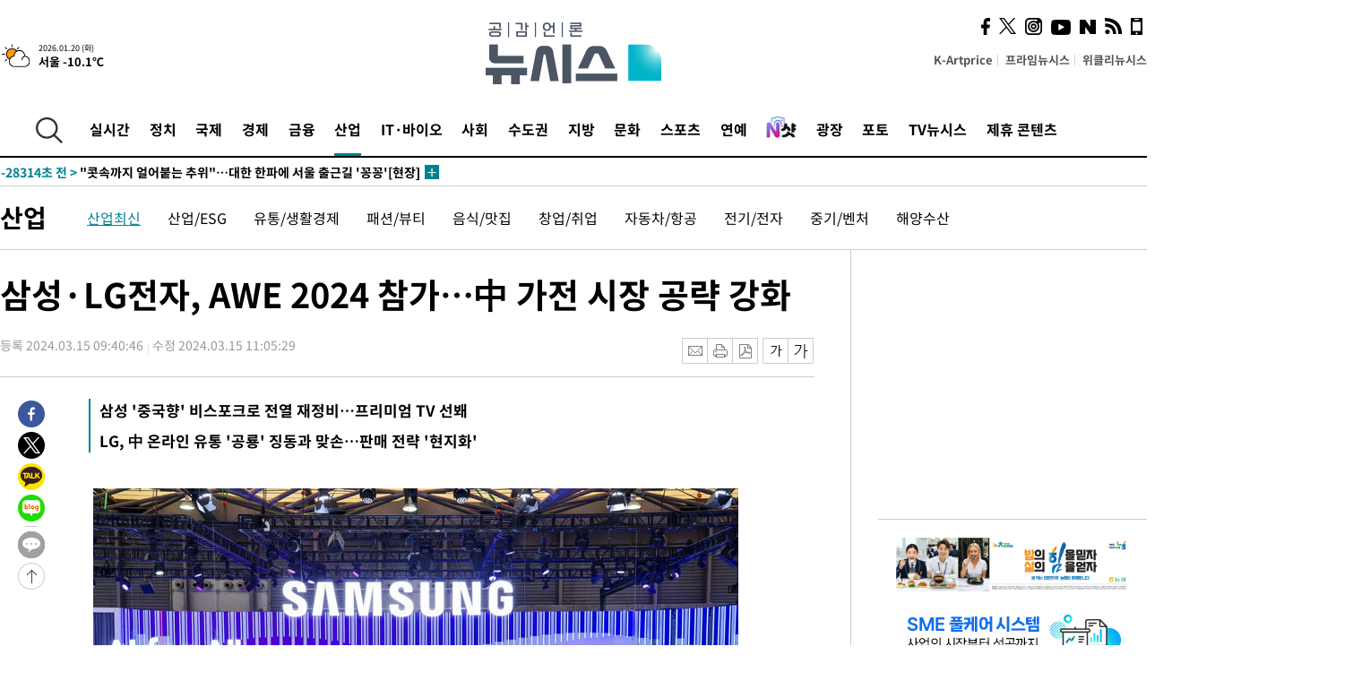

--- FILE ---
content_type: text/html; charset=UTF-8
request_url: https://www.newsis.com/view/NISX20240315_0002661770
body_size: 31544
content:
<!DOCTYPE html>
<html lang="ko" class="ko">
    <head itemscope>
        <title>삼성·LG전자, AWE 2024 참가…中 가전 시장 공략 강화 :: 공감언론 뉴시스 :: </title>
        <meta charset="utf-8">
        <meta http-equiv="X-UA-Compatible" content="IE=edge">
		<meta name="viewport"  content="width=1280">
        
        <!-- base meta tags -->
        <meta name="robots" content="all, max-image-preview:large">
        <meta name="copyright" content="NEWSIS Inc."/>
        <meta name="referrer" content="strict-origin-when-cross-origin">
		<link rel="canonical" href="https://www.newsis.com/view/NISX20240315_0002661770">
        <link rel="alternate" media="only screen and (max-width: 640px)" href="https://mobile.newsis.com/view/NISX20240315_0002661770" />
        <link rel="amphtml" id="MetaAmp" href="https://mobile.newsis.com/view_amp.html?ar_id=NISX20240315_0002661770">
        
        <!-- OpenGraph -->
        <meta property="og:title" content="삼성·LG전자, AWE 2024 참가…中 가전 시장 공략 강화" />
		<meta property="og:type" content="article" /> 
		<meta property="og:url" content="https://www.newsis.com/view/NISX20240315_0002661770" />
        <meta property="og:article:author" content="뉴시스" />
		<meta property="og:image" content="https://img1.newsis.com/2024/03/15/NISI20240315_0001502169_web.jpg" /> 
        <meta property="og:image:secure_url" content="https://img1.newsis.com/2024/03/15/NISI20240315_0001502169_web.jpg"/>
        <meta property="og:image:width" content="720"/>
        <meta property="og:image:height" content="479"/>
        <meta property="og:image:alt" content="삼성전자가 14일부터 17일(현지시간)까지 중국 상하이에서 개최되는 &#039;AWE (Appliance &amp; Electronics World Expo) 2024&#039;에 참가해 현지 소비자를 위한 맞춤형 &#039;비스포크(BESPOKE)&#039; 가전과 TV 라인업을 선보였다. (사진=삼성전자 제공)"/>
        <meta property="og:description" content="[서울=뉴시스]이인준 기자 = 삼성전자와 LG전자가 &#039;애국소비&#039; 열풍이 불고 있는 중국 시장에서 프리미엄 제품의 현지화를 통해 활로를 모색한다. 두 회사는 오는 17일까지 중국 상하이에서 개최되는 글로벌 3대 가전·전자산업박람회 중 하나인 &#039;AWE(Appliance &amp; Electronics World Expo) 2024&#039;에 참가한다고 15일 밝혔다.◆삼성전.." />
        <meta property="og:locale" content="ko_KR"/>
		<meta property="og:site_name" content="뉴시스" />
        <meta property="fb:app_id" content="2594811910601233" />
        
        <!-- Article -->
		<meta property="article:section" content="산업" />
		<meta property="article:section2" content="산업일반" />
		<meta property="article:published_time" content="2024-03-15T11:05:29+09:00" />
        <meta property="article:author" content="뉴시스"/>
        <meta property="article:publisher" content="뉴시스"/>
        
        <!-- dable -->
        <meta property="dable:item_id" content="NISX20240315_0002661770">
        
        <!--Twitter -->
        <meta name="twitter:card" content="summary_large_image"/>
        <meta name="twitter:site" content="@newsis"/>
        <meta name="twitter:title" content="삼성·LG전자, AWE 2024 참가…中 가전 시장 공략 강화"/>
        <meta name="twitter:description" content="[서울=뉴시스]이인준 기자 = 삼성전자와 LG전자가 &#039;애국소비&#039; 열풍이 불고 있는 중국 시장에서 프리미엄 제품의 현지화를 통해 활로를 모색한다. 두 회사는 오는 17일까지 중국 상하이에서 개최되는 글로벌 3대 가전·전자산업박람회 중 하나인 &#039;AWE(Appliance &amp; Electronics World Expo) 2024&#039;에 참가한다고 15일 밝혔다.◆삼성전.."/>
        <meta name="twitter:creator" content="@newsis"/>
        <meta name="twitter:image" content="https://img1.newsis.com/2024/03/15/NISI20240315_0001502169_web.jpg"/>
        <meta name="twitter:image:alt" content="삼성전자가 14일부터 17일(현지시간)까지 중국 상하이에서 개최되는 &#039;AWE (Appliance &amp; Electronics World Expo) 2024&#039;에 참가해 현지 소비자를 위한 맞춤형 &#039;비스포크(BESPOKE)&#039; 가전과 TV 라인업을 선보였다. (사진=삼성전자 제공)"/>
        <meta name="twitter:url" content="https://www.newsis.com/view/NISX20240315_0002661770" />
        <meta name="twitter:domain" content="https://www.newsis.com"/>
        
        <!--Other (aicon, site) -->
		<meta property="aicon:item_id" content="NISX20240315_0002661770">
		<meta name="newsis_hidden1" content="1" />
		<meta name="newsis_hidden2" content="" />
		<meta name="newsis_hidden3" content="1" />
        <meta name="description" content="삼성 &#039;중국향&#039; 비스포크로 전열 재정비…프리미엄 TV 선봬 LG, 中 온라인 유통 &#039;공룡&#039; 징동과 맞손…판매 전략 &#039;현지화&#039; " />
		<meta name="google-site-verification" content="icDz6oxWxwp9SSur9h4ISnZKbIi12T4RkAD2UtEI_cw" />
		<meta name="naver-site-verification" content="a41d14500de6ed44d227cd993106a7e8a1f2a081"/>
        <link rel="shortcut icon" href="https://img1.newsis.com/n_www/images/ci/2024/favicon.png" />
		<link rel="stylesheet" type="text/css" href="/assets/css/jquery-ui.css" />
		<link rel="stylesheet" href="https://img1.newsis.com/n_www/css/section.css?rnd=202502191712">
        <link rel="stylesheet" href="https://img1.newsis.com/n_www/css/font_noto.css?rnd=202411291106">
		<link rel="stylesheet" type="text/css" href="/assets/css/crop.css" />
        <link rel="stylesheet" type="text/css" href="https://img1.newsis.com/m_www/css/swiper-bundle.css" />
        <script src="https://img1.newsis.com/m_www/js/swiper-bundle.min.js?rnd=202205041528"></script>
        <script src="https://img1.newsis.com/n_www/js/jquery-3.6.0.min.js"></script>
        <script src="https://img1.newsis.com/n_www/js/slick.min.js"></script>
        <script src="https://img1.newsis.com/n_www/js/pubcommon.js?pd=202404221019"></script>
		<script src="/assets/js/kakao.story.min.js"></script>
		<script src="/assets/js/kakao.min.js"></script>
		<script src="/assets/js/jquery-ui.min.js"></script>
		<script src="/assets/js/js.js?pb=202411281639"></script>
		<script src="/assets/js/crop.js?pb=202109011315"></script>
		<script async src="https://securepubads.g.doubleclick.net/tag/js/gpt.js"></script>
		<script type="text/javascript" src="https://ads.mtgroup.kr/RealMedia/ads/adstream_jx.ads/newsis_pc/news@x96"></script>
		<script src="https://static.dable.io/dist/fetchMetaData.js"></script>
	<script>(function(w,d,s,l,i){w[l]=w[l]||[];w[l].push({'gtm.start': new Date().getTime(),event:'gtm.js'});var f=d.getElementsByTagName(s)[0],j=d.createElement(s),dl=l!='dataLayer'?'&l='+l:'';j.async=true;j.src='https://www.googletagmanager.com/gtm.js?id='+i+dl;f.parentNode.insertBefore(j,f);})(window,document,'script','dataLayer','GTM-NT5ZV8RD');</script>

<script type="application/ld+json">
{
	"@context": "https://schema.org",
	"@type": "NewsArticle",
	"headline": "삼성·LG전자, AWE 2024 참가…中 가전 시장 공략 강화",
    "description": "삼성 &#039;중국향&#039; 비스포크로 전열 재정비…프리미엄 TV 선봬 LG, 中 온라인 유통 &#039;공룡&#039; 징동과 맞손…판매 전략 &#039;현지화&#039; ",
	"mainEntityOfPage": "https://www.newsis.com/view/NISX20240315_0002661770",
	"url": "https://www.newsis.com/view/NISX20240315_0002661770",
    "inLanguage": "kr",
	"datePublished": "2024-03-15T09:40:46+09:00",
	"dateModified": "2024-03-15T11:05:29+09:00",
	"image": [{"@context":"https://schema.org","@type":"ImageObject","position":"1", "url":"https://img1.newsis.com/2024/03/15/NISI20240315_0001502169_web.jpg","width":"720","height":"479","caption":"삼성전자가 14일부터 17일(현지시간)까지 중국 상하이에서 개최되는 &amp;#039;AWE (Appliance &amp;amp; Electronics World Expo) 2024&amp;#039;에 참가해 현지 소비자를 위한 맞춤형 &amp;#039;비스포크(BESPOKE)&amp;#039; 가전과 TV 라인업을 선보였다. (사진=삼성전자 제공)"},{"@context":"https://schema.org","@type":"ImageObject","position":"2", "url":"https://img1.newsis.com/2024/03/15/NISI20240315_0001502202_web.jpg","width":"720","height":"556","caption":"LG전자가 중국최대 가전 박람회인 AWE 2024에 참가해 프리미엄 제품과 YG 고객을 겨냥한 제품을 대거 선보였다.(사진=LG전자 제공)"}],
	"video": [], 
	"author": [{"@context":"https://schema.org","@type":"Person","name":"이인준"}],
	"publisher": {
		"@context": "https://schema.org",
		"@type": "NewsMediaOrganization",
		"url": "https://www.newsis.com/",
		"name": "뉴시스",
		"alternateName":  ["NEWSIS", "Newsis News Agency"],
		"logo": {"@context": "https://schema.org","@type": "ImageObject","url": "https://img1.newsis.com/n_www/images/ci/2024/newsis_logo.jpg","width": 500,"height": 500},
		"image": {"@context": "https://schema.org","@type": "ImageObject","url": "https://img1.newsis.com/n_www/images/ci/2024/logo2024.png","width": 196,"height": 70},
		"foundingDate": "2001-09-06",
		"address": {"@type": "PostalAddress", "postalCode": "04554", "addressRegion": "서울특별시", "addressLocality": "중구", "streetAddress": "퇴계로 173"},
		"telephone": "+82-2-721-7400",
		"sameAs": [
				"https://mobile.newsis.com",
				"https://newsstand.naver.com/?pcode=003&list=ct1",
				"https://www.youtube.com/@NewsisTV",
				"https://www.facebook.com/newsis.news",
				"https://twitter.com/newsis",
				"https://tv.naver.com/newsis",
				"https://play.google.com/store/apps/details?id=kr.co.softcast.newsis.activitys&hl=ko",
				"https://apps.apple.com/kr/app/id384045534"
		]
	},
	"copyrightHolder": {
		"@id": "https://www.newsis.com/"
	},
	"sourceOrganization": {
		"identifier": "https://www.newsis.com/"
	}
}
</script>

        <script>
            var view_flag	=	'1';
            
            function ch_src(index){
                var iframes = $('iframe.lazy_iframe');
                iframes.eq(index).attr('src', iframes.eq(index).attr('data-src'));
                iframes.eq(index).removeAttr('data-src');
            }
            function all_src(){
                var iframes = $('iframe.lazy_iframe');
                iframes.attr('data-src', function(index){
                    iframes.eq(index).attr('src', iframes.eq(index).attr('data-src'));
                    iframes.eq(index).removeAttr('data-src');
                });
            }
            function lazy_exec(){
                var iframes = $('iframe.lazy_iframe');
                iframes.attr('data-src', function(index) {
                    if(index <= 2){
                        setTimeout("ch_src("+index+")", 500 + ( index * 200 ) );
                    }else{
                        setTimeout("ch_src("+index+")", 500 * index);
                    }
                });
            }

            if(view_flag == '1'){
                window.googletag = window.googletag || {cmd: []};
                googletag.cmd.push(function() {
                    googletag.defineSlot('/23600383/newsis_300250', [300, 250], 'div-gpt-ad-1588815174692-0').addService(googletag.pubads());
                    googletag.pubads().enableSingleRequest();
                    googletag.enableServices();
                });

                $(document).ready(function(){
                    (function(d,a,b,l,e,_) {
                    d[b]=d[b]||function(){(d[b].q=d[b].q||[]).push(arguments)};e=a.createElement(l);
                    e.async=1;e.charset='utf-8';e.src='//static.dable.io/dist/plugin.min.js';
                    _=a.getElementsByTagName(l)[0];_.parentNode.insertBefore(e,_);
                    })(window,document,'dable','script');
                    dable('setService', 'newsis.com');
                
                    var agent = navigator.userAgent.toLowerCase();
                    if ( (navigator.appName == 'Netscape' && agent.indexOf('trident') != -1) || (agent.indexOf("msie") != -1)) {
                        // ie일 경우
                        $(window).on("load", function(){
                            setTimeout(lazy_exec, 1000);
                        });
                    }else{
                        // ie가 아닐 경우
                        all_src();
                    }
                });
            }
            
        </script>
        <script src="https://biz.news-feed.kr/js/common/dl.js"></script>
        <style>
            ::selection {
                background: #008191;
                color: #fff;
            }
            
            ::-moz-selection {
                background: #008191;
                color: #fff;
            }
        </style>
    </head>
    <!--[if IE 8 ]> <body id="newsis" class="ie8"> <![endif]-->
    <!--[if IE 9 ]> <body id="newsis" class="ie9"> <![endif]-->
    <!--[if !IE]>-->    <body id="newsis"><!--<![endif]-->
        <div id="wrap"><!-- start tag ~ h_inc_corner_world.php -->
            <div class="skipNav">

            </div>
            <div id="header"><!-- header start tag ~ h_inc_sokbo.php --> 
                <div class="new_header_02">	<!-- header start tag ~ h_inc_sokbo.php --> 
                    <div class="inner">
                        <div class="logo">
                            <a href="/">
                                <img src="https://img1.newsis.com/n_www/images/ci/2024/logo2024.png" alt="">
                            </a>
                        </div>
                        <div class="weather">
                            <!-- 일단은 이미지를 사용 -->
		<div class="thum">
			<a href="https://www.weather.go.kr/" target="_blank"><img src="//image.newsis.com/new_www/homepage/wi_icon/dr_02.png" alt=""></a>
		</div>
		
		<div class="txt">
			<p class="date">2026.01.20 (화)</p>
			<a href="https://www.weather.go.kr/" target="_blank" ><p class="temp"><strong>서울 -10.1℃</strong></p></a>
		</div>
							
                        </div>
                        <div class="topMenu">
                            <ul>
                                <li><a href="https://kartprice.net/" target="_blank" class="k_price">K-Artprice</a></li>
                                <li><a href="https://prime.newsis.com/" target="_blank">프라임뉴시스</a></li>
                                <li><a href="https://weekly.newsis.com/" target="_blank">위클리뉴시스</a></li>
                            </ul>
                        </div>
                        <div class="socialArea">
                            <ul>
                                <li><a href="https://www.facebook.com/newsis.news?sk=wall" target="_blank"><img src="https://img1.newsis.com/n_www/images/ico_face.png" alt="페이스북"></a></li>
                                <li><a href="https://twitter.com/newsis" target="_blank"><img src="https://img1.newsis.com/n_www/images/ico_twi2.png" alt="트위터"></a></li>
								<li><a href="https://www.instagram.com/new_s_is/" target="_blank"><img src="https://img1.newsis.com/n_www/images/ico_ins.png" alt="인스타그램"></a></li>
                                <li><a href="https://www.youtube.com/@NewsisTV" target="_blank"><img src="https://img1.newsis.com/n_www/images/ico_utu.png" alt="유튜브"></a></li>
                                <li><a href="https://media.naver.com/press/003" target="_blank"><img src="https://img1.newsis.com/n_www/images/ico_naver.png" alt="네이버"></a></li>
                                <li><a href="/RSS/" target="_blank"><img src="https://img1.newsis.com/n_www/images/ico_wifi.png" alt="RSS"></a></li>
                                <li><a href="https://mobile.newsis.com" target="_blank"><img src="https://img1.newsis.com/n_www/images/ico_phone.png" alt="모바일앱스토어"></a></li>
                            </ul>
                        </div>
                    </div>
<script>
var number = -1; 
var timeOut; 
var callFunction = adrolling();
var callFunction2 = adrand ();
var tempar;

function adrolling() { 
	//
}

function adrand() {
    //
}

if((getParam("cid") == "10800" || getParam("cid") == "14000") && getParam("scid")){
	var wholarr = { "10801": "서울", "10818": "세종", "10811": "부산", "10810" : "대구/경북", "10802" : "인천", "10809" : "광주/전남", "10807" : "대전/충남", "10814" : "울산", "10804" : "경기동부", "10803" : "경기남부", "10817" : "경기북부", "10805" : "강원", "10806" : "충북", "10808" : "전북", "10812" : "경남", "10813" : "제주" }; 
	if(wholarr[getParam("scid")] != undefined){
		$(".logo a").after('<span>' + wholarr[getParam("scid")] + '</span>');
	}
}

if(window.location.pathname.indexOf( '/msi' ) >= 0 ){
	$('.logo a').after('<a href="/msi"><strong id="logo_title" style="cursor: pointer; font-size: 29px; letter-spacing: -2.5px;" >빅데이터 MSI</strong></a>');
}


</script>
        <div class="nav">
            <div class="inner">
                <button>
                    <img src="https://img1.newsis.com/n_www/images/ico_search.png" alt="검색하기 버튼">
                </button>
                <ul class="gnb">
                    <li id="top_realnews"><a href="/realnews">실시간</a></li>
                    <li id="top_10300"><a href="/politic/?cid=10300">정치</a></li>
                    <li id="top_10100"><a href="/world/?cid=10100">국제</a></li>
                    <li id="top_10400"><a href="/economy/?cid=10400">경제</a></li>
                    <li id="top_15000"><a href="/money/?cid=15000">금융</a></li>
                    <li id="top_13000" class="on" ><a href="/business/?cid=13000">산업</a></li>
                    <li id="top_13100"><a href="/health/?cid=13100">IT·바이오</a></li>
                    <li id="top_10200"><a href="/society/?cid=10200">사회</a></li>
                    <li id="top_14000"><a href="/metro/?cid=14000">수도권</a></li>
                    <li id="top_10800"><a href="/region/?cid=10800">지방</a></li>
                    <li id="top_10700"><a href="/culture/?cid=10700">문화</a></li>
                    <li id="top_10500"><a href="/sports/?cid=10500">스포츠</a></li>
                    <li id="top_10600"><a href="/entertainment/?cid=10600">연예</a></li>
                    <li><a href="https://star.newsis.com" target="_blank"><img src="https://img1.newsis.com/n_www/images/nshot.png" alt="엔샷" style="margin-top:-5px; height:24px;"></a></li>
                    <li id="top_16000"><a href="/people/?cid=16000">광장</a></li>
                    <li id="top_photo"><a href="/photo/?cid=photo">포토</a></li>
                    <li id="top_19000"><a href="/video/?cid=19000">TV뉴시스</a></li>
                    <li id="top_alliance"><a href="/alliance">제휴 콘텐츠</a></li>
                </ul>
            </div>
        </div>
<script>
	
var getParam = function(key){
var _parammap = {};
	document.location.search.replace(/\??(?:([^=]+)=([^&]*)&?)/g, function () {
		function decode(s) {
			return decodeURIComponent(s.split("+").join(" "));
		}
		_parammap[decode(arguments[1])] = decode(arguments[2]);
	});
        return _parammap[key];
    };
var urlpath	 = $(location).attr('pathname');
var page_up_catg = getParam("cid");
var page_catg 	= getParam("scid");
if(!page_up_catg){
	page_up_catg	=	(window.location.pathname).replace(/\//g,"");
}
if(getParam("cid") != ''){
	$("#top_" + page_up_catg).addClass("on");
}

</script>
		
		
		<div class="quickArea">
			<div class="inner">
				<!-- 속보 뉴스의 갯수는 임의로 보여주기식의 5개 적용.  -->
				<div class="quickNews">
					<ul class="newsList">
						<li id="pushdate_id_0" pushdate = "20260120100930"><a href="/view/NISX20260120_0003482998"><span id="sokbo_span_0"></span> 조현준 효성 회장, '형제의 난' 조현문 재판서 증인채택</a></li>
						<li id="pushdate_id_1" pushdate = "20260120100310"><a href="/view/NISX20260120_0003483006"><span id="sokbo_span_1"></span> [속보] 中, 기준금리 1년물 LPR 3.0% 5년물 3.5% 8개월째 동결</a></li>
						<li id="pushdate_id_2" pushdate = "20260120100224"><a href="/view/NISX20260120_0003482884"><span id="sokbo_span_2"></span> 서학개미 1분기 중 국내 유턴하면 5000만원 한도 양도세 '0원'</a></li>
						<li id="pushdate_id_3" pushdate = "20260120093523"><a href="/view/NISX20260120_0003482879"><span id="sokbo_span_3"></span> "콧속까지 얼어붙는 추위"…대한 한파에 서울 출근길 '꽁꽁'[현장]</a></li>
						<li id="pushdate_id_4" pushdate = "20260120091156"><a href="/view/NISX20260120_0003482844"><span id="sokbo_span_4"></span> [속보]코스닥 976.60 터치…52주 신고가</a></li>
						<li id="pushdate_id_5" pushdate = "20260120090728"><a href="/view/NISX20260120_0003482819"><span id="sokbo_span_5"></span> [속보]코스피, 사상 첫 4920선 돌파…13거래일째 상승 </a></li>
						<li id="pushdate_id_6" pushdate = "20260120090227"><a href="/view/NISX20260120_0003482812"><span id="sokbo_span_6"></span> [속보]코스피, 4.38% 내린 4900.28 출발</a></li>
						<li id="pushdate_id_7" pushdate = "20260120090008"><a href="/view/NISX20260120_0003482802"><span id="sokbo_span_7"></span> [속보]강선우 "심려 끼쳐 죄송…사실대로 조사 임할 것"</a></li>
						<li id="pushdate_id_8" pushdate = "20260120085831"><a href="/view/NISX20260120_0003482795"><span id="sokbo_span_8"></span> [속보]'공천헌금 1억 의혹' 강선우, 피의자 신분 경찰 출석</a></li>
						<li id="pushdate_id_9" pushdate = "20260120055958"><a href="/view/NISX20260119_0003482536"><span id="sokbo_span_9"></span> 역대급 한파 온다…서울 아침 최저 -13도</a></li>
					</ul>
					<a href="/people/sokbo/?cid=16000" class="btnMore"><img src="https://img1.newsis.com/n_www/images/ci/2024/btn_more01.png" alt="속보뉴스 더보기"></a>
				</div>
				<a href="/journalism" class="btnChannel" style="display:none;">
					<img src="https://img1.newsis.com/n_www/images/btn_channel.png" alt="기자채널 바로가기">
				</a>
			</div>
		</div>
	</div><!-- h_inc_header_ad.php .w_header_02 end tag--> 
</div><!-- h_inc_header_ad.php #header end tag--> 



<script>
var timeCheck;
sokobo_list();
function sokobo_list(){
	var sokbolist_cnt = '10';
	var time_flag, time_split;
	
	var time_red_flag 	=	0; 
	var time			=	$('.newsList li').eq(0).attr('pushdate');
	
		
		for(var so_i = 0; so_i < sokbolist_cnt; so_i ++){
			var time_red_flag =	0;
			var time = $("#pushdate_id_"+so_i).attr('pushdate');
			
				$("#sokbo_span_"+so_i).html(transferTime(time) + " &gt;");
				
				time_flag = transferTime(time);
				time_split = time_flag.split("분");  
					
				if (transferTime(time).indexOf('분 전') != -1) {
					if(time_split[0] <= 5){		//10수정
						time_red_flag	=	1;
					}
				}else if (transferTime(time).indexOf('초 전') != -1) {
					time_red_flag	=1;
				}
				if(time_red_flag == 1){
					$("#sokbo_span_"+so_i).html('<strong>' + transferTime(time) + " &gt;" + '</strong>');
				
				}else{
					$("#sokbo_span_"+so_i).html(transferTime(time) + " &gt;");
				}
		}
	timeCheck = setTimeout ( sokobo_list , 20000 );
}
</script>	<!-- 돋보기 - 검색 영역 -->
	<div class="gnbSearch">
		<div class="inner">
			<div class="searchBox_w">
				<form name="search_form_main" id="search_form_main" method="post">
					<input type="text" placeholder="검색어를 입력하세요." id="search_inputbox" name="search_val" onkeypress="enterkey('main')">
					<!-- <button type="button" class="btn"><img src="//image.newsis.com/n_www/images/arrow_down.png" alt="검색리스트 보기"></button> -->
					<button type="button" class="btnSearch" onclick="search(event, 'main');"><img src="https://img1.newsis.com/n_www/images/btn_search.png" alt="검색하기"></button>
				</form>
			</div>
		</div>
	</div>
	<!-- 돋보기 - 검색 영역 -->
	
	<div class="fixHeader">
		<div class="inner">
			<div class="fixLogo"><!--/n_www/images/logo2.png-->
				<a href="/"><img src="https://img1.newsis.com/n_www/images/ci/2024/logo2024_2.png" alt="newsis"></a>
			</div>
			<ul class="socialArea2">
				<li><a href="https://www.facebook.com/newsis.news?sk=wall" target="_blank"><img src="https://img1.newsis.com/n_www/images/ico_face.png" alt="페이스북"></a></li>
				<li><a href="https://twitter.com/newsis" target="_blank"><img src="https://img1.newsis.com/n_www/images/ico_twi2.png" alt="트위터"></a></li>
				<li><a href="https://www.youtube.com/@NewsisTV" target="_blank"><img src="https://img1.newsis.com/n_www/images/ico_utu.png" alt="유튜브"></a></li>
			</ul>
			<form name="search_form" id="search_form" method="post">
				<div class="searchBox_s">
					<input type="text" placeholder="뉴스검색" name="search_val" onkeypress="enterkey()">
					<button type="button" class="btn"><img src="https://img1.newsis.com/n_www/images/arrow_down.png" alt="검색리스트 보기"  style="display:none;"></button>
					<button type="button" class="btnSearch" onclick="search(event);"><img src="https://img1.newsis.com/n_www/images/ico_search2.png" alt="검색하기"></button>
				</div>
			</form>
		</div>
	</div>
<script>
function enterkey(args){ 
	if (window.event.keyCode == 13) {
		if(args){
			search(event,args);
		}else{
			search(event);
		}
	}
}
</script>
<div id="container" class="subView">
	
	<div class="subMenu 13000">
		<div class="inner">
		
			<p class="tit"><a href="/business/?cid=13000">산업</a></p>
			<ul>
				<li class="on"><a href="/business/list?cid=13000&scid=13001">산업최신</a></li>				<li ><a href="/business/list?cid=13000&scid=10402">산업/ESG</a></li>				<li ><a href="/business/list?cid=13000&scid=10408">유통/생활경제</a></li>				<li ><a href="/business/list?cid=13000&scid=11801">패션/뷰티</a></li>				<li ><a href="/business/list?cid=13000&scid=11209">음식/맛집</a></li>				<li ><a href="/business/list?cid=13000&scid=10409">창업/취업</a></li>				<li ><a href="/business/list?cid=13000&scid=10435">자동차/항공</a></li>				<li ><a href="/business/list?cid=13000&scid=10414">전기/전자</a></li>				<li ><a href="/business/list?cid=13000&scid=10433">중기/벤처</a></li>				<li ><a href="/business/list?cid=13000&scid=10447">해양수산</a></li>			</ul>
		</div>
	</div>
<!-- 광고 배너 - 좌측 20220923 -->
<div style="position:absolute; top: 584px; left:48%; margin-left:-792px; width:120px; height:600px;">
	<script src='https://assets.cueknow.co.kr/script/phantomad.min.js#0HWQ' defer></script>
    <script>new HawkSave({scriptCode:"943631"});</script>
</div>
<!-- 광고 배너 - 우측 -->
<div style="position:absolute; top:584px; left:49%; margin-left:723px; width:120px; height:600px;">
	<!--<iframe class="lazy_iframe" src="" data-src="/view/ad/proc_iframe_wing_r.html?pub_dt=202502211001" scrolling="no" frameborder="0" marginheight="0" marginwidth="0"  width="160" height="600"></iframe>-->
    <iframe class="lazy_iframe" width=160 height=600 noresize scrolling=no frameborder=0 marginheight=0 marginwidth=0 src="https://ads.mtgroup.kr/RealMedia/ads/adstream_sx.ads/newsis_pc/news@x02"></iframe>
    <script>new HawkSave({scriptCode:"943632"});</script>
</div>
<div style="position:absolute; top:1190px; left:49%; margin-left:723px; width:120px; height:600px;">
	<iframe class="lazy_iframe" src="" data-src="/view/ad/proc_iframe_wing_r2.html" scrolling="no" frameborder="0" marginheight="0" marginwidth="0"  width="160" height="600"></iframe>
</div>				
                <div id="content">

                    <div class="articleView">
						<div class="view" itemprop="articleBody">
							<div class="top">
								<h1 class="tit title_area">삼성·LG전자, AWE 2024 참가…中 가전 시장 공략 강화</h1>
							</div>
							<div class="infoLine">
								<div class="left">
									<p class="txt"><span>등록 2024.03.15 09:40:46</span><span>수정 2024.03.15 11:05:29</span></p>
								</div>
								
								<div class="right">
									<div class="infoBox" style="margin-left:15px;">
										<ul>
											<li><a href="#"><img src="https://img1.newsis.com/n_www/images/icon_email.png" alt="이메일 보내기" onclick="output('email','article');"></a></li>
											<li><a href="#"><img src="https://img1.newsis.com/n_www/images/icon_print.png" alt="프린터" onclick="output('print','article');"></a></li>
											<li><a href="#"><img src="https://img1.newsis.com/n_www/images/icon_pdf.png" alt="PDF" onclick="output('pdf','article');"></a></li>  <!--onclick="downloadPdf();"-->
											<li style="margin-left:5px;"><button type="button" class="f_size_s fontbtn" id="btn_view_fontsmall" onclick="fn_view_font('m');"><span>작게</span></button></li>
											<li><button type="button" class="f_size_b fontbtn" id="btn_view_fontbig" onclick="fn_view_font('p');"><span>크게</span></button></li>
										</ul>
										<!-- float 해제 -->
										<div class="cboth"></div>
									</div>
		
									<!-- float 해제 -->
									<div class="cboth"></div>
								</div>
								
							</div>
							
							<div class="viewer">
								<article>
					<div class="summury">
<h2>삼성 '중국향' 비스포크로 전열 재정비…프리미엄 TV 선봬<br /></h2><h2>LG, 中 온라인 유통 '공룡' 징동과 맞손…판매 전략 '현지화'<br /></h2>							
					</div>
		
							<div id="view_ad"></div>
<div class="thumCont" align="justify"><div id="textBody"><div class="article_photo thum center" id="imgartitable_NISI20240315_0001502169"><tbody><tr><td class="img"><img src="https://img1.newsis.com/2024/03/15/NISI20240315_0001502169_web.jpg?rnd=20240315085808" alt="[서울=뉴시스]삼성전자가 14일부터 17일(현지시간)까지 중국 상하이에서 개최되는 'AWE (Appliance &amp; Electronics World Expo) 2024'에 참가해 현지 소비자를 위한 맞춤형 '비스포크(BESPOKE)' 가전과 TV 라인업을 선보였다. (사진=삼성전자 제공) photo@newsis.com *재판매 및 DB 금지" style="float:; margin:0 auto;display:block;" check_caption="Y" mode_we="edit" arti_id="NISI20240315_0001502169" /></td></tr><tr><p class="desc" id="caption_NISI20240315_0001502169"><p class="photojournal">[서울=뉴시스]삼성전자가 14일부터 17일(현지시간)까지 중국 상하이에서 개최되는 &#039;AWE (Appliance & Electronics World Expo) 2024&#039;에 참가해 현지 소비자를 위한 맞춤형 &#039;비스포크(BESPOKE)&#039; 가전과 TV 라인업을 선보였다. (사진=삼성전자 제공) <a href="/cdn-cgi/l/email-protection" class="__cf_email__" data-cfemail="384850574c5778565d4f4b514b165b5755">[email&#160;protected]</a> *재판매 및 DB 금지</td></tr></tbody></div></div></div><br />
[서울=뉴시스]이인준 기자 = 삼성전자와 LG전자가 '애국소비' 열풍이 불고 있는 중국 시장에서 프리미엄 제품의 현지화를 통해 활로를 모색한다. <br />
<br />
두 회사는 오는 17일까지 중국 상하이에서 개최되는 글로벌 3대 가전·전자산업박람회 중 하나인 'AWE(Appliance & Electronics World Expo) 2024'에 참가한다고 15일 밝혔다.<br />
<br />
<div class="ab_sub_heading" style="position:relative;margin-top:17px;margin-bottom:16px;padding-top:15px;padding-bottom:14px;border-top:1px solid #444446;border-bottom:1px solid #ebebeb;color:#3e3e40;font-size:16px;line-height:1.5; font-weight: bold;"><h3>삼성전자, 현지화 가전 선보여…'만리장성' 넘는다</h3></div>삼성전자는 소비자 맞춤형 '비스포크(BESPOKE)' 가전을 앞세워 시장 공략에 나선다. 삼성전자는 신국제박람센터에 1640㎡ 규모의 전시장을 마련하고 중국 현지 가옥 구조에 맞춰 외관을 슬림하게 디자인한 '중국향' 제품을 선보인다. <br />
<br />
중국향 비스포크 냉장고 신제품은 중국의 평균적인 주방 가구장 크기에 맞춰 컴팩트한 600㎜ 깊이로 설계했고, 좌·우 4㎜, 상단 9㎜의 공간만 남겨두고 꼭 맞게 설치할 수 있는 '제로갭 키친핏' 제품이다. <br />
<br />
냉장고 내부도 중국 소비자들의 식습관을 반영한 특화 보관 기능을 적용했다. 칸칸마다 각각 냉각기를 갖춰 냄새 섞일 걱정이 없고 맞춤 보관실은 찻잎∙견과류를 포함해 총 6개 변온 모드로 전환 가능하다. '스마트싱스(SmartThings)'의 'AI 절약 모드'를 사용하면 에너지를 최대 10% 추가로 절약할 수 있다.<br />
<br />
중국향 비스포크 세탁기 신제품도 선보인다. 내부 드럼 크기를 기존 제품보다 16% 더 키워 12㎏의 용량을 구현했다. 'AI 맞춤 코스'를 탑재해, 세탁물의 무게와 오염도, 건조도를 감지해 세탁과 건조 시간을 맞춤 조절하는 AI 기능도 선보였다.<br />
<br />
삼성전자는 이와 함께 18년 연속 세계 TV 시장 1위에 빛나는 디스플레이 기술력을 집대성한 2024년형 삼성 TV도 선보인다. 마이크로 LED·Neo QLED 8K·올레드·라이프스타일 TV와 2024년형 더 프레임, 삼성 사운드바와 액자 형태의 맞춤형 스피커 '뮤직프레임' 등 삼성만의 노하우가 담긴 혁신 제품을 소개했다.<br />
<div class="thumCont" align="justify"><div id="textBody"><div class="article_photo thum center" id="imgartitable_NISI20240315_0001502202"><tbody><tr><td class="img"><img src="https://img1.newsis.com/2024/03/15/NISI20240315_0001502202_web.jpg?rnd=20240315092456" alt="[서울=뉴시스]LG전자가 중국 최대 가전 박람회인 AWE 2024에 참가해 프리미엄 제품과 YG 고객을 겨냥한 제품을 대거 선보였다.(사진=LG전자 제공) photo@newsis.com *재판매 및 DB 금지" style="float:; margin:0 auto;display:block;" check_caption="Y" mode_we="edit" arti_id="NISI20240315_0001502202" /></td></tr><tr><p class="desc" id="caption_NISI20240315_0001502202"><p class="photojournal">[서울=뉴시스]LG전자가 중국&nbsp; 최대 가전 박람회인 AWE 2024에 참가해 프리미엄 제품과 YG 고객을 겨냥한 제품을 대거 선보였다.(사진=LG전자 제공) <a href="/cdn-cgi/l/email-protection" class="__cf_email__" data-cfemail="196971766d7659777c6e6a706a377a7674">[email&#160;protected]</a> *재판매 및 DB 금지</td></tr></tbody></div></div></div><br />
<div class="ab_sub_heading" style="position:relative;margin-top:17px;margin-bottom:16px;padding-top:15px;padding-bottom:14px;border-top:1px solid #444446;border-bottom:1px solid #ebebeb;color:#3e3e40;font-size:16px;line-height:1.5; font-weight: bold;"><h3>LG전자, 현지 유통업체와 협력…中 젊은 고객 모시기</h3></div> LG전자는 올해 중국 최대 온라인 가전유통사인 '징동'을 통해 ▲워시타워 ▲인스타 뷰(Insta View) 냉장고 ▲77·83형 올레드 TV 등 프리미엄 제품을 출시할 계획이다. <br />
<br />
특히 YG(Young Generation) 고객을 겨냥한 제품도 대거 선보인다. 중국 시장에서 큰 인기를 끌고 있는 스타일러에 의류 구김 제거에 탁월한 핸디 스티머를 추가 내장한 '올 뉴 스타일러', 'LG 스탠바이미 GO', '울트라기어 올레드 게이밍 모니터'와 'LG 그램(Gram) PRO 노트북', 초소형 포터블 고화질 프로젝터 'LG 씨네빔 큐브(CineBeam Qube)' 등도 판매에 나선다.<br />
<br />
LG전자는 이번 행사에서 '업그레이드 유어 라이프스타일 위드 LG'(Upgrade Your Lifestyle with LG)를 주제로 전시관을 꾸리고 프리미엄 제품을 소개한다. 인스타 뷰 냉장고, 빌트인 오븐, 퓨리케어 에어로퍼니처, 퓨리케어 오브제 컬렉션 하이드로타워 등을 선보이는 '피트앤맥스(Fit&MAX)' 존, 다양한 색을 드러내는 무드업 제품을 관람할 수 있는 '무드 업 브릿지' 존, 'IT 게이밍' 존 등도 마련했다.<br />
<br />
<br />
◎공감언론 뉴시스 <a href="/cdn-cgi/l/email-protection" class="__cf_email__" data-cfemail="20494a4f494e4f4e604e45575349530e434f4d">[email&#160;protected]</a>	
<script data-cfasync="false" src="/cdn-cgi/scripts/5c5dd728/cloudflare-static/email-decode.min.js"></script><script>
	$('iframe').addClass("frameCenter");
	
	function output(type,ob){
		var windoption = "width=760,height=700,left=300,top=100,resizable=no,scrollbars = yes";
        if ( type == 'print' ) {
            windoption = "width=860,height=700,left=300,top=100,resizable=no,scrollbars = yes";
        }
		if(type == "email"){

		}
		if(ob == "article"){
			if(type =="pdf"){
				//alert('pdf 서비스 점검 중입니다.');
				//return false;

				location.href="/pdf?id=NISX20240315_0002661770"+ '&type='+ob+'&title='+encodeURI($('.title_area').text());
			}else{
				window.open('/common/?id=NISX20240315_0002661770&method='+type + '&type='+ob,'', windoption);
			}

		}else if(ob == "photo"){
			var thopho_id = $("#hid_foc").val();
			if(type =="pdf"){

			//alert('pdf 서비스 점검 중입니다.');
			//return false;

				location.href="/pdf?id="+ thopho_id + '&type='+ob+'&title='+encodeURI($('.title_area').text());
			}else{
				window.open('/common/?id='+ thopho_id +'&method='+type+'&type='+ob,'',windoption);
			}
		}
	}
</script>					
								</article>
								<div class="viewerBottom">
									<p class="copyright">Copyright © NEWSIS.COM, 무단 전재 및 재배포 금지</p>
<div id="shuffle" style="margin-top:10px; margin-bottom:10px;">	
	<ul>
		<li style="height:25px;">
			<iframe width="100%" height="25" src="https://www.adflow.kr/ad/tq9pe5ZZ7rmY6crtLMaS" allowTransparency = "true" marginwidth="0" marginheight="0" hspace="0" vspace="0" frameborder="0" scrolling="no" ></iframe>
		</li>
		<li style="height:25px;">
			<iframe width="100%" height="25" src="https://www.adflow.kr/ad/CecqOFD7xGxzboqXoMUr" allowTransparency = "true" marginwidth="0" marginheight="0" hspace="0" vspace="0" frameborder="0" scrolling="no" ></iframe>
		</li>
		<li style="height:25px;">
			<iframe width="100%" height="25" src="https://www.adflow.kr/ad/vapoMFWf9yXpqukbLxjc" allowTransparency = "true" marginwidth="0" marginheight="0" hspace="0" vspace="0" frameborder="0" scrolling="no" ></iframe>
		</li>
		<li style="height:25px;">
			<iframe width="100%" height="25" src="https://www.adflow.kr/ad/UkS4t03DfvUgLuYDK5af" allowTransparency = "true" marginwidth="0" marginheight="0" hspace="0" vspace="0" frameborder="0" scrolling="no" ></iframe>
		</li>
        <li style="height:25px;">
            <iframe width="100%" height="25" src="https://img.z-pro.co.kr/ad/ad3.html" allowtransparency="true" marginwidth="0" marginheight="0" hspace="0" vspace="0" frameborder="0" scrolling="no"></iframe>
        </li>
        <li style="height:25px;">
            <iframe width="100%" height="25" src="https://mt.unse4u.com/ad/20250624_05.html" allowtransparency="true" marginwidth="0" marginheight="0" hspace="0" vspace="0" frameborder="0" scrolling="no"></iframe>
        </li>
	</ul>
</div>
<script>
	var uls = document.querySelectorAll('#shuffle > ul');
	for (var j = 0; j < uls.length; j++) {
	  var ul = uls.item(j);
	  for (var i = ul.children.length; i >= 0; i--) {
		ul.appendChild(ul.children[Math.random() * i | 0]);
	  }
	}
</script>								
                            </div>
                        </div>
						
					</div>
	
<!-- 엥커 -->
<script>
var page_up_catg 	= 	'';
var page_catg		=	'';
var page_bugo		=	'0';
</script>
<!-- <script> (function(){adtive_targetpush_ad.start('0V444448','OPLLLLLF')}(document)) </script> -->

<script>
    var gisa_id         =   'NISX20240315_0002661770';
    
    function fn_url_make(){
        let s_url       =   '';
        s_url           =   window.location.protocol + '//' + window.location.host + '/view/' + gisa_id + '?kakao_from=mainnews';
        
        fn_url_copy(s_url);
    }
    
    function fnsize2(str){
            var strLen = str.length;
            var cnt = 0;
            var oneChar = "";
           
            for(var ii=0;ii<strLen;ii++){
                   oneChar = str.charAt(ii);
                   if(escape(oneChar).length > 4) {
                           cnt += 2;
                   } else {
                           cnt++;
                   }
            }
            return cnt;
    };
    function ad_body_setting(){
        let dan_pos     =   [2, 3, 4];
        let less_char   =   50;
        let less_pos    =   0;
        let less_str    =   '';
        let ads_str     =   [
'<br><iframe class="lazy_iframe" src="/view/ad/proc_view_body1.html" scrolling="no" frameborder="0" marginheight="0" marginwidth="0" width="730" height="278"></iframe><br>','<br><iframe class="other_iframe" src="/view/ad/proc_view_body2.html" scrolling="no" frameborder="0" marginheight="0" marginwidth="0" width="730" height="250" loading="lazy"></iframe><br>','<br><iframe class="other_iframe" src="/view/ad/proc_view_body3.html" scrolling="no" frameborder="0" marginheight="0" marginwidth="0" width="730" height="250" loading="lazy"></iframe><br>'        ];
        let ads_set     =   [];
        let s_j_cnt     =   0;
        let split_str   =   '<br>\n<br>\n';
        let f_str       =   '<br>\n';
        var replace_div =   /<div[^>]*>(.*?)<\/div>|<\/div>/gis;

        
        let s_obj       =   $('div.viewer > article');
        let s_length    =   $('div.viewer > article').length;
        
        for(var i = 0 ; i < s_length ; i++){
            let s_html          =   s_obj.eq(i).html().replace(replace_div, '').trim();
            let s_br            =   s_html.split(split_str);
            
            let f_pos           =   0;
            if(s_html.substr(0, split_str.length) == split_str){
                f_pos               =   2;
            }else{
                if(s_html.substr(0, f_str.length) == f_str){
                    f_pos           =   1;
                }
            }
            let m_index         =   -1;
            let m_str           =   '';
            let dd_pos          =   dan_pos[s_j_cnt];
            while ( ads_set.length < ads_str.length ) {
                if( s_j_cnt == less_pos && less_str.length == 0 ) {
                    if(f_pos > 1){
                        less_str        =   s_br[1];
                    }else{
                        less_str        =   s_br[0];
                    }
                    less_str        =   less_str.replace(/ /g, '');
                    less_str        =   less_str.replace(f_str, '');
                    if(fnsize2(less_str) < (less_char * 2) && dd_pos == 1){
                        dd_pos++;
                    }
                }
                m_index             =   f_pos + (dd_pos * 2) - 1;
                let ss_obj          =   s_obj.eq(i).children('br').eq(m_index);
                if( ss_obj != undefined ){
                    if( ss_obj.length > 0){
                        ads_set.push(ss_obj);
                        s_j_cnt     =   s_j_cnt + 1;
                        dd_pos      +=  dan_pos[s_j_cnt];
                        //console.log('set : ' + s_j_cnt.toString() + ',' + m_index.toString() );
                    }else{
                        break;
                    }
                }else{
                    break;
                }
            }
        }
        
        if( ads_set.length > 0){
            for(let j = 0 ; j < ads_set.length ; j++){
                m_str           =   ads_str[j];
                ads_set[j].after(m_str);
            }
        }else{
            if(s_obj.children('br').length > 1){
                s_obj.children('br').eq(1).after(ads_str[0]);
            }else{
                if(gisa_id.substr(0, 4) == 'NISI'){ 
                    s_obj.append('<br>'+ads_str[0]);
                }
            }
        }
    }
    document.addEventListener("DOMContentLoaded", function(){
        ad_body_setting();
    });
    
</script>
<script type="text/javascript" src="https://ads.mtgroup.kr/RealMedia/ads/adstream_jx.ads/newsis_pc/news@Position3"></script>


<div class="viewBottom">
	<div style="margin-bottom: 15px;">
		<a href="https://kartprice.net" target="_blank">
			<img src="https://img1.newsis.com/h_www/common/20210818_view_banner_kartprice.jpg" alt="">
		</a>
	</div>
    
	<div style="margin-bottom: 15px;">
		<a href="https://v.daum.net/channel/21/home" target="_blank">
			<img src="https://img1.newsis.com/n_www/images/ci/2024/kakao_banner_view_909px.jpg" style="border:0;" alt="다음 구독베너">
		</a>
		<div class="cboth"></div>
	</div>
	
	<div style="margin-bottom: 15px;">
		<a href="https://media.naver.com/channel/promotion.nhn?oid=003" target="_blank">
			<img src="https://img1.newsis.com/h_www/common/20210818_view_banner_naver.jpg" style="border:0;" alt="네이버 구독베너">
		</a>
		<div class="cboth"></div>
	</div>	<div class="botBox1">
		<!-- Begin Dable 바이라인_그리드 / For inquiries, visit http://dable.io -->
		<div id="dablewidget_x7yzrGl6" data-widget_id="x7yzrGl6">
		<script>
		(function(d,a,b,l,e,_) {
		if(d[b]&&d[b].q)return;d[b]=function(){(d[b].q=d[b].q||[]).push(arguments)};e=a.createElement(l);
		e.async=1;e.charset='utf-8';e.src='//static.dable.io/dist/plugin.min.js';
		_=a.getElementsByTagName(l)[0];_.parentNode.insertBefore(e,_);
		})(window,document,'dable','script');
		dable('setService', 'newsis.com');
		dable('sendLogOnce');
		dable('renderWidget', 'dablewidget_x7yzrGl6');
		</script>
		</div>
		<!-- End 바이라인_그리드 / For inquiries, visit http://dable.io -->
	</div>
    <iframe class="lazy_iframe" src="" data-src="/view/ad/proc_iframe_info.html" scrolling="no" frameborder="0" marginheight="0" marginwidth="0"  width="909"  height="246"></iframe>
<div class="botBox1">	
	<iframe class="lazy_iframe" src="" data-src="/view/ad/proc_iframe_money.html" scrolling="no" frameborder="0" marginheight="0" marginwidth="0"  width="909" height="212"></iframe>			
</div><div class="botBox1 twinBox">
	<div class="box909 flex">
<div class="box1">
	<p class="tit">많이 본 사진</p>
	<div class="viewPhoto-for">
		<div>
			<a href="/view/NISI20260119_0021131356">
				<img src="https://img1.newsis.com/2026/01/19/NISI20260119_0021131356_web.jpg?rnd=20260119141519" alt="" loading="lazy">
			</a>
		</div>
		<div>
			<a href="/view/NISI20260119_0021131136">
				<img src="https://img1.newsis.com/2026/01/19/NISI20260119_0021131136_web.jpg?rnd=20260119105310" alt="" loading="lazy">
			</a>
		</div>
		<div>
			<a href="/view/NISI20260119_0021131651">
				<img src="https://img1.newsis.com/2026/01/19/NISI20260119_0021131651_web.jpg?rnd=20260119150532" alt="" loading="lazy">
			</a>
		</div>
		<div>
			<a href="/view/NISI20260119_0002043240">
				<img src="https://img1.newsis.com/2026/01/19/NISI20260119_0000933651_web.jpg?rnd=20260119090036" alt="" loading="lazy">
			</a>
		</div>
		<div>
			<a href="/view/NISI20260119_0002043181">
				<img src="https://img1.newsis.com/2026/01/19/NISI20260119_0000933898_web.jpg?rnd=20260119074753" alt="" loading="lazy">
			</a>
		</div>
	</div>
	<div class="viewPhoto-nav">
		<div><a href="/view/NISI20260119_0021131356">안내로봇 따라 이동하는 임광현 국세청장</a></div>
		<div><a href="/view/NISI20260119_0021131136">기념촬영 하는 이재명 대통령-조르자 멜로니 이탈리아 총리</a></div>
		<div><a href="/view/NISI20260119_0021131651">대한 앞두고 꽃망울 터트린 부산 홍매화</a></div>
		<div><a href="/view/NISI20260119_0002043240">칠레 산불, 수염 그을린 채 구조된 고양이</a></div>
		<div><a href="/view/NISI20260119_0002043181">AFCON 우승 자축하는 세네갈 선수들</a></div>
	</div>
</div>
        <div class="box2">
                            <!-- 포토연예 -->
                            <div class="entBox mb20">
                                <p class="tit"><a href="https://star.newsis.com" target="_blank"><img src="//img1.newsis.com/n_www/images/nshot.png" alt="N샷"></a></p>
                                <div class="entBig-for">

                                    <div>
                                        <a href="https://star.newsis.com/pic/N20260109_0000001008" target="_blank">
                                            <img src="https://img1.newsis.com/2026/01/09/NISI20260109_0021120666_web.jpg?rnd=20260109145354" alt="" loading="lazy">
                                            <p class="tit">고 안성기 영정과 훈장 든 정우성-이정재</p>
                                        </a>
                                    </div>
                                    <div>
                                        <a href="https://star.newsis.com/pic/N20260109_0000001010" target="_blank">
                                            <img src="https://img1.newsis.com/2026/01/09/NISI20260109_0021121105_web.jpg?rnd=20260109145508" alt="" loading="lazy">
                                            <p class="tit">'변요한♥' 티파니</p>
                                        </a>
                                    </div>
                                    <div>
                                        <a href="https://star.newsis.com/pic/N20260109_0000001009" target="_blank">
                                            <img src="https://img1.newsis.com/2026/01/09/NISI20260109_0021121097_web.jpg?rnd=20260109145433" alt="" loading="lazy">
                                            <p class="tit">러블리한 미연</p>
                                        </a>
                                    </div>
                                    <div>
                                        <a href="https://star.newsis.com/pic/N20260108_0000001007" target="_blank">
                                            <img src="https://img1.newsis.com/2026/01/08/NISI20260108_0021119912_web.jpg?rnd=20260108171146" alt="" loading="lazy">
                                            <p class="tit">한소희-전종서 '절친케미'</p>
                                        </a>
                                    </div>
                                    <div>
                                        <a href="https://star.newsis.com/pic/N20260109_0000001011" target="_blank">
                                            <img src="https://img1.newsis.com/2026/01/08/NISI20260108_0021120065_web.jpg?rnd=20260109145602" alt="" loading="lazy">
                                            <p class="tit">'한소희의 미모'</p>
                                        </a>
                                    </div>
                                    <div>
                                        <a href="https://star.newsis.com/pic/N20260109_0000001012" target="_blank">
                                            <img src="https://img1.newsis.com/2026/01/08/NISI20260108_0021120073_web.jpg?rnd=20260109145656" alt="" loading="lazy">
                                            <p class="tit">'힐링 비주얼' 전종서</p>
                                        </a>
                                    </div>
                                </div>
                                <div class="entSmall-nav">
<div><a href="https://star.newsis.com/pic/N20260109_0000001008" target='_blank'><img src="https://img1.newsis.com/2026/01/09/NISI20260109_0021120666_web.jpg?rnd=20260109145354" alt=""></a></div>
<div><a href="https://star.newsis.com/pic/N20260109_0000001010" target='_blank'><img src="https://img1.newsis.com/2026/01/09/NISI20260109_0021121105_web.jpg?rnd=20260109145508" alt=""></a></div>
<div><a href="https://star.newsis.com/pic/N20260109_0000001009" target='_blank'><img src="https://img1.newsis.com/2026/01/09/NISI20260109_0021121097_web.jpg?rnd=20260109145433" alt=""></a></div>
<div><a href="https://star.newsis.com/pic/N20260108_0000001007" target='_blank'><img src="https://img1.newsis.com/2026/01/08/NISI20260108_0021119912_web.jpg?rnd=20260108171146" alt=""></a></div>
<div><a href="https://star.newsis.com/pic/N20260109_0000001011" target='_blank'><img src="https://img1.newsis.com/2026/01/08/NISI20260108_0021120065_web.jpg?rnd=20260109145602" alt=""></a></div>
<div><a href="https://star.newsis.com/pic/N20260109_0000001012" target='_blank'><img src="https://img1.newsis.com/2026/01/08/NISI20260108_0021120073_web.jpg?rnd=20260109145656" alt=""></a></div>                                </div>
                            </div>
        </div>
        <script>
            $('div.box2 p.tit').css('margin-bottom', '5px');
            $('div.box2 p.tit img').css('height', '24px');
        </script>
<div class="box3">
	<p class="tit">뉴시스Pic</p>
	<div class="popularG pic">
		<div>
			<div class="thumCont">
				<a href="/view/NISX20260120_0003483094">
					<img src="https://img1.newsis.com/2026/01/20/NISI20260120_0021132516_web.jpg?rnd=20260120100105" alt="" loading="lazy">
				</a>
			</div>
			<div class="txtCont">
				<p class="txt">
					<a href="/view/NISX20260120_0003483094">북한 김정은, 산업설비 생산공장 준공식서 내각부총리 해임 </a>
				</p>
			</div>
		</div>
		<div>
			<div class="thumCont">
				<a href="/view/NISX20260120_0003483079">
					<img src="https://img1.newsis.com/2026/01/20/NISI20260120_0021132574_web.jpg?rnd=20260120100237" alt="" loading="lazy">
				</a>
			</div>
			<div class="txtCont">
				<p class="txt">
					<a href="/view/NISX20260120_0003483079">'냉동고 같은 날씨' 전국에 찾아온 강추위… 주말까지 이어져 </a>
				</p>
			</div>
		</div>
		<div>
			<div class="thumCont">
				<a href="/view/NISX20260120_0003482947">
					<img src="https://img1.newsis.com/2026/01/20/NISI20260120_0021132428_web.jpg?rnd=20260120091549" alt="" loading="lazy">
				</a>
			</div>
			<div class="txtCont">
				<p class="txt">
					<a href="/view/NISX20260120_0003482947">'공천헌금 1억원 의혹' 강선우 경찰 출석… &quot;원칙 지키는 삶 살아와&quot; </a>
				</p>
			</div>
		</div>
		<div>
			<div class="thumCont">
				<a href="/view/NISX20260119_0003482244">
					<img src="https://img1.newsis.com/2026/01/19/NISI20260119_0021131779_web.jpg?rnd=20260119161218" alt="" loading="lazy">
				</a>
			</div>
			<div class="txtCont">
				<p class="txt">
					<a href="/view/NISX20260119_0003482244">'오천피 가나' 코스피, 12일 연속 상승세… 사상 첫 4900선 돌파 </a>
				</p>
			</div>
		</div>
	</div>
	<div class="graphTop">
		<div class="txtCont">
			<p class="tit">그래픽뉴스</p>
			<p class="txt"><a href="/photo/graview/?id=NISI20260119_0002043231&cid=photo"> '쏘렌토와 팰리세이드 사이'…르노 필랑트 '틈새전략' 통할까</a></p>  
		</div>
		<div class="thumCont">
			<a href="/photo/graview/?id=NISI20260119_0002043231&cid=photo">
				<img src="https://img1.newsis.com/2026/01/19/NISI20260119_0002043231_web.jpg?rnd=20260119093744" alt="그래픽뉴스">
			</a>
		</div>
	</div>
</div>

<script>
	$(window).on( "load", function() {
		Master.imgCropEvt('.popularG','img.cropcls12','300','196');
	});
</script>	</div>
</div>
<div class="botBox1">
    <iframe class="lazy_iframe" src="" data-src="https://ads.mtgroup.kr/RealMedia/ads/adstream_sx.ads/newsis_pc/news@x23" width="909" height="250" noresize scrolling="no" frameborder="0" marginheight="0" marginwidth="0"></iframe>
</div><div class="botBox2 twinBox">
	<div class="box640">
		<p class="tit">이시간 <span>핫뉴스</span></p>
		<div class="hotNews">
			<div class="viewHot-for">
				<div>
					<a href="/view/NISX20260119_0003482500"><img src="https://img1.newsis.com/2026/01/19/NISI20260119_0002044021_web.jpg" alt="" loading="lazy"></a>
				</div>
				<div>
					<a href="/view/NISX20260119_0003481417"><img src="https://img1.newsis.com/2026/01/19/NISI20260119_0002043533_web.jpg" alt="" loading="lazy"></a>
				</div>
				<div>
					<a href="/view/NISX20260120_0003482695"><img src="https://img1.newsis.com/2026/01/20/NISI20260120_0002044108_web.jpg" alt="" loading="lazy"></a>
				</div>
				<div>
					<a href="/view/NISX20260120_0003482629"><img src="https://img1.newsis.com/2026/01/20/NISI20260120_0002044068_web.jpg" alt="" loading="lazy"></a>
				</div>
				<div>
					<a href="/view/NISX20260120_0003482889"><img src="https://img1.newsis.com/2026/01/20/NISI20260120_0002044231_web.jpg" alt="" loading="lazy"></a>
				</div>
			</div>
			<div class="viewHot-nav">
				<div><a href="/view/NISX20260119_0003482500">&quot;소주는 무슨 소주&quot; 호통치던 임성근 아내, 이유 있었네</a></div>
				<div><a href="/view/NISX20260119_0003481417">우여곡절 끝 부부로…'나솔' 28기 영자·영철 결혼</a></div>
				<div><a href="/view/NISX20260120_0003482695">신세경급女 &quot;학벌 좋고 연봉 1억인데 연애 어려워&quot;</a></div>
				<div><a href="/view/NISX20260120_0003482629">류시원, 19세연하 부인 공개 &quot;첫눈에 반해&quot;</a></div>
				<div><a href="/view/NISX20260120_0003482889">김주하 과거 마약검사 &quot;여경이 소변채취 지켜봐&quot;</a></div>			</div>
		</div>
	</div>
	<div class="box250">
		<iframe class="lazy_iframe" src="" data-src="/view/ad/proc_iframe_hotnews.html" scrolling="no" frameborder="0" marginheight="0" marginwidth="0" width="250" height="250"></iframe>
	</div>
</div>
<div class="botBox1">
    <iframe class="lazy_iframe" src="" data-src="https://ads.mtgroup.kr/RealMedia/ads/adstream_sx.ads/newsis_pc/news@x24" width="909" height="250" noresize scrolling="no" frameborder="0" marginheight="0" marginwidth="0"></iframe>
</div>    <div class="botBox3 twinBox">
	<div class="box640">
		<div class="todayhead">
			<div class="boxStyle13">
				<div class="thumCont">
					<a href="/view/NISX20260120_0003482884"><img src="https://img1.newsis.com/h_www/searea/2026/01/20/NISX20260120_0003482884_20260120_104137_77270.jpg" alt="" loading="lazy"></a>
				</div>
				<div class="txtCont">
					<p class="tit"><span>오늘의 헤드라인</span></p>
					<p class="subTit"><a href="/view/NISX20260120_0003482884">"5천만원 한도 양도세 0원 서학개미 복귀 유도 'RIA'</a></p>
					<p class="subTit2"><a href="/view/NISX20260120_0003482884">해외주식 재매수 땐 혜택 차감…국민성장펀드 소득공제도</a></p>
					<p class='txt'><a href="/view/NISX20260120_0003482884">
'서학개미'로 불리는 해외주식 투자자의 국내 유턴시 양도소득세를 깎아주는 '국내시장 복귀계좌'(RIA)의 세부 내용이 결정됐다. 투자자들이 올해 1분기 내에 투자금을 원화로 환전해 국내 자산에 1년간 투자하는 경우에는 5000만원 한도에서 양도소득이 전액 소득공제된다.

재정경제부는 '2026년 경제성장전략'을 통해 발표한 국내 자본시장 활성화 및 </a></p>
				</div> 
			</div>
			<div class="headSlide">
				<ul>
				
					<li>
						<div class="boxStyle13">
							<div class="thumCont">
								<a href="/view/NISX20260120_0003483039"><img src="https://img1.newsis.com/2020/12/11/NISI20201211_0000654239_thm.jpg" alt="" loading="lazy"></a>
							</div>
							<div class="txtCont">
								<p class="category">정치</p>
								<p class="tit"><a href="/view/NISX20260120_0003483039">李, 무인기 침투에 "철저수사·엄정제재해야"</a></p>
							</div>
						</div>
					</li>
				
					<li>
						<div class="boxStyle13">
							<div class="thumCont">
								<a href="/view/NISX20260120_0003482806"><img src="https://img1.newsis.com/h_www/international/2026/01/20/NISX20260120_0003482806_20260120_102354_64344.jpg" alt="" loading="lazy"></a>
							</div>
							<div class="txtCont">
								<p class="category">국제</p>
								<p class="tit"><a href="/view/NISX20260120_0003482806">美대법 '상호관세' 판결, 이르면 20일 결론</a></p>
							</div>
						</div>
					</li>
				
					<li>
						<div class="boxStyle13">
							<div class="thumCont">
								<a href="/view/NISX20260120_0003482860"><img src="https://img1.newsis.com/h_www/economy/2026/01/20/NISX20260120_0003482860_20260120_092802_68198.jpg" alt="" loading="lazy"></a>
							</div>
							<div class="txtCont">
								<p class="category">경제</p>
								<p class="tit"><a href="/view/NISX20260120_0003482860">전국 청약경쟁률 한자릿수…서울만 수백대 1</a></p>
							</div>
						</div>
					</li>
				
					<li>
						<div class="boxStyle13">
							<div class="thumCont">
								<a href="/view/NISX20260120_0003482918"><img src="https://img1.newsis.com/2026/01/19/NISI20260119_0021131795_thm.jpg" alt="" loading="lazy"></a>
							</div>
							<div class="txtCont">
								<p class="category">금융</p>
								<p class="tit"><a href="/view/NISX20260120_0003482918">코스피, 최고가 터치 후 하락…4900선 내줘</a></p>
							</div>
						</div>
					</li>
				
					<li>
						<div class="boxStyle13">
							<div class="thumCont">
								<a href="/view/NISX20260120_0003483034"><img src="https://img1.newsis.com/h_www/industry/2026/01/20/NISX20260120_0003483034_20260120_102240_33415.jpg" alt="" loading="lazy"></a>
							</div>
							<div class="txtCont">
								<p class="category">산업</p>
								<p class="tit"><a href="/view/NISX20260120_0003483034">'바퀴 달린 서버' 車 메모리 시장 경쟁 속도전</a></p>
							</div>
						</div>
					</li>
				
					<li>
						<div class="boxStyle13">
							<div class="thumCont">
								<a href="/view/NISX20260119_0003482427"><img src="https://img1.newsis.com/h_www/health/2026/01/19/NISX20260119_0003482427_20260120_094734_16002.jpg" alt="" loading="lazy"></a>
							</div>
							<div class="txtCont">
								<p class="category">IT·바이오</p>
								<p class="tit"><a href="/view/NISX20260119_0003482427">美 통상갈등 뇌관?…韓 정밀지도 반출 뭐길래</a></p>
							</div>
						</div>
					</li>
				
					<li>
						<div class="boxStyle13">
							<div class="thumCont">
								<a href="/view/NISX20260120_0003482832"><img src="https://img1.newsis.com/h_www/society/2026/01/20/NISX20260120_0003482832_20260120_104232_70602.jpg" alt="" loading="lazy"></a>
							</div>
							<div class="txtCont">
								<p class="category">사회</p>
								<p class="tit"><a href="/view/NISX20260120_0003482832">'1억 의혹' 강선우 출석…"원칙 지키며 살아"</a></p>
							</div>
						</div>
					</li>
				
					<li>
						<div class="boxStyle13">
							<div class="thumCont">
								<a href="/view/NISX20260120_0003482740"><img src="https://img1.newsis.com/h_www/culture/2026/01/20/NISX20260120_0003482740_20260120_085843_34900.jpg" alt="" loading="lazy"></a>
							</div>
							<div class="txtCont">
								<p class="category">문화</p>
								<p class="tit"><a href="/view/NISX20260120_0003482740">외국인 82.3% "한국은 호감"…역대 최고치</a></p>
							</div>
						</div>
					</li>
				
					<li>
						<div class="boxStyle13">
							<div class="thumCont">
								<a href="/view/NISX20260120_0003482788"><img src="https://img1.newsis.com/h_www/sport/2026/01/20/NISX20260120_0003482788_20260120_102114_46501.jpg" alt="" loading="lazy"></a>
							</div>
							<div class="txtCont">
								<p class="category">스포츠</p>
								<p class="tit"><a href="/view/NISX20260120_0003482788">韓 피파랭킹 22위 유지…아시아 3위</a></p>
							</div>
						</div>
					</li>
				
					<li>
						<div class="boxStyle13">
							<div class="thumCont">
								<a href="/view/NISX20260120_0003482822"><img src="https://img1.newsis.com/h_www/entertainment/2026/01/20/NISX20260120_0003482822_20260120_094706_24915.jpg" alt="" loading="lazy"></a>
							</div>
							<div class="txtCont">
								<p class="category">연예</p>
								<p class="tit"><a href="/view/NISX20260120_0003482822">개코·김수미 이혼 발표후 <br>SNS 커플샷도 다 지웠다</a></p>
							</div>
						</div>
					</li>
		
				
				</ul>
			</div>
		</div>
	</div>
	<div class="box250">
		<iframe class="lazy_iframe" src="" data-src="/view/ad/proc_iframe_headline.html" scrolling="no" frameborder="0" marginheight="0" marginwidth="0" width="250" height="250"></iframe>
        <script>new HawkSave({scriptCode:"943636"});</script>
	</div>
</div><!-- 많이 본 기사 -->
<div class="botBox4 twinBox">
	<div class="box909">
		<div class="viewNews">
			<p class="tit">많이 본 기사</p>
			<div class="category">
				<div class=" on"><a href="#section1">종합</a></div>
				<div class=""><a href="#section2">정치</a></div>
				<div class=""><a href="#section3">국제</a></div>
				<div class=""><a href="#section4">경제</a></div>
				<div class=""><a href="#section5">금융</a></div>
				<div class=""><a href="#section6">산업</a></div>
				<div class=""><a href="#section7">IT·바이오</a></div>
				<div class=""><a href="#section8">사회</a></div>
				<div class=""><a href="#section9">수도권</a></div>
				<div class=""><a href="#section10">지방</a></div>
				<div class=""><a href="#section11">문화</a></div>
				<div class=""><a href="#section12">스포츠</a></div>
				<div class=""><a href="#section13">연예</a></div>
			</div>
			<div class="rankNews ">
				<div id="section1" class="box" style="display:block;" data-catg-id="all">
					<div class="inner">

						<div class="rankTop">
							<article >
								<div class="thumCont">
									<a href="/view/NISX20260119_0003482500">
										<img src="https://img1.newsis.com/2026/01/19/NISI20260119_0002044021_web.jpg?rnd=20260119191931" alt="" loading="lazy">
									</a>
								</div>
								<div class="txtCont">
									<p class="tit"><a href="/view/NISX20260119_0003482500">임성근 아내 호통 친 이유가 있네…"소주는 무슨 소주야"</a></p>
								</div>
							</article>
						</div>
						<div class="rankMid">
							<div class="top" >
								<div class="txtCont">
									<p class="tit">
										<a href="/view/NISX20260119_0003482387">혼전임신 김지영, 임신 12주차 태명 공개 "성별 궁금해"</a>
									</p>
								</div>
								<div class="thumCont">
									<a href="/view/NISX20260119_0003482387">
										<img src="https://img1.newsis.com/2026/01/19/NISI20260119_0002043973_web.jpg?rnd=20260119171558" alt="" loading="lazy">
									</a>
								</div>
							</div>
							<div class="mid">
								<article >
									<div class="thumCont">
										<a href="/view/NISX20260120_0003482629">
											<img src="https://img1.newsis.com/2026/01/20/NISI20260120_0002044068_thm.jpg?rnd=20260120080514" alt="" loading="lazy">
										</a>
									</div>
									<div class="txtCont">
										<p class="tit">
											<a href="/view/NISX20260120_0003482629">류시원, 19세연하 부인 공개 "첫눈에 반해"</a>
										</p>
									</div>
								</article>
								<article >
									<div class="txtCont">
										<p class="tit">
											<a href="/view/NISX20260119_0003482553">李대통령, 정청래에 "혹시 반명입니까"…鄭 "우리 모두 친명·친청"(종합)</a>
										</p>
									</div>
									<div class="thumCont">
										<a href="/view/NISX20260119_0003482553">
											<img src="https://img1.newsis.com/2026/01/16/NISI20260116_0021129135_thm.jpg?rnd=20260116141738" alt="" loading="lazy">
										</a>
									</div>
								</article>
								<article >
									<div class="thumCont">
										<a href="/view/NISX20260119_0003482536">
											<img src="https://img1.newsis.com/2026/01/19/NISI20260119_0021131990_thm.jpg?rnd=20260119190856" alt="" loading="lazy">
										</a>
									</div>
									<div class="txtCont">
										<p class="tit">
											<a href="/view/NISX20260119_0003482536">역대급 한파 온다…서울 아침 최저 -13도</a>
										</p>
									</div>
								</article>
								<article >
									<div class="txtCont">
										<p class="tit">
											<a href="/view/NISX20260119_0003482013">'리모델링' 이유로 돌연 예약 취소…BTS 뜨자 부산에서 벌어진 일 </a>
										</p>
									</div>
									<div class="thumCont">
										<a href="/view/NISX20260119_0003482013">
											<img src="https://img1.newsis.com/2025/12/26/NISI20251226_0002028212_thm.jpg?rnd=20251226202630" alt="" loading="lazy">
										</a>
									</div>
								</article>
							</div>
						</div>
						<div class="rankBot">
							<article >
								<div class="txtCont">
									<p class="tit">
										<a href="/view/NISX20260119_0003481394">김 총리 "공소청 보완수사권 허용 않되 예외 필요한지 논의해야…행정통합, 직접 가서 설명할 것"</a>
									</p>
								</div>
							</article>
							<article >
								<div class="txtCont">
									<p class="tit">
										<a href="/view/NISX20260119_0003482329">우민호 "정우성 연기 혹평에 고민…판단은 시청자 몫"</a>
									</p>
								</div>
							</article>
						</div>
					</div>
				</div>
				<div id="section2" class="box" style="" data-catg-id="10300">
					<div class="inner">

						<div class="rankTop">
							<article >
								<div class="thumCont">
									<a href="/view/NISX20260119_0003482553">
										<img src="https://img1.newsis.com/2026/01/16/NISI20260116_0021129135_web.jpg?rnd=20260116141738" alt="" loading="lazy">
									</a>
								</div>
								<div class="txtCont">
									<p class="tit"><a href="/view/NISX20260119_0003482553">李대통령, 정청래에 "혹시 반명입니까"…鄭 "우리 모두 친명·친청"(종합)</a></p>
								</div>
							</article>
						</div>
						<div class="rankMid">
							<div class="top" >
								<div class="txtCont">
									<p class="tit">
										<a href="/view/NISX20260119_0003481394">김 총리 "공소청 보완수사권 허용 않되 예외 필요한지 논의해야…행정통합, 직접 가서 설명할 것"</a>
									</p>
								</div>
								<div class="thumCont">
									<a href="/view/NISX20260119_0003481394">
										<img src="https://img1.newsis.com/2026/01/19/NISI20260119_0021131427_web.jpg?rnd=20260119131248" alt="" loading="lazy">
									</a>
								</div>
							</div>
							<div class="mid">
								<article >
									<div class="thumCont">
										<a href="/view/NISX20260120_0003482832">
											<img src="https://img1.newsis.com/2026/01/20/NISI20260120_0002044156_thm.jpg?rnd=20260120090713" alt="" loading="lazy">
										</a>
									</div>
									<div class="txtCont">
										<p class="tit">
											<a href="/view/NISX20260120_0003482832">'공천헌금 1억 의혹' 강선우 경찰 출석…"원칙 지키며 살아왔다"</a>
										</p>
									</div>
								</article>
								<article >
									<div class="txtCont">
										<p class="tit">
											<a href="/view/NISX20260119_0003482455">민주, 공소청·중수청법 공청회…정부안 수정 여부 관심</a>
										</p>
									</div>
									<div class="thumCont">
										<a href="/view/NISX20260119_0003482455">
											<img src="https://img1.newsis.com/2026/01/12/NISI20260112_0021123984_thm.jpg?rnd=20260112155254" alt="" loading="lazy">
										</a>
									</div>
								</article>
								<article >
									<div class="thumCont">
										<a href="/view/NISX20260119_0003482466">
											<img src="https://img1.newsis.com/2026/01/16/NISI20260116_0021129478_thm.jpg?rnd=20260116162312" alt="" loading="lazy">
										</a>
									</div>
									<div class="txtCont">
										<p class="tit">
											<a href="/view/NISX20260119_0003482466">이 대통령, 오늘 국무회의서 2차 종합특검법 심의·의결</a>
										</p>
									</div>
								</article>
								<article >
									<div class="txtCont">
										<p class="tit">
											<a href="/view/NISX20260119_0003482540">정치(1월20일 화요일)</a>
										</p>
									</div>
									<div class="thumCont">
										<a href="/view/NISX20260119_0003482540">
											<img src="https://img1.newsis.com/n_www/images/new_noImg370.jpg" alt="" loading="lazy">
										</a>
									</div>
								</article>
							</div>
						</div>
						<div class="rankBot">
							<article >
								<div class="txtCont">
									<p class="tit">
										<a href="/view/NISX20260119_0003482192">경제계 "합병 자기주식 소각 강제시 경영 불확실성 커져"</a>
									</p>
								</div>
							</article>
							<article >
								<div class="txtCont">
									<p class="tit">
										<a href="/view/NISX20260120_0003482598">김정은, 기계공장 현지서 내각부총리 해임…"당 중앙 우롱"</a>
									</p>
								</div>
							</article>
						</div>
					</div>
				</div>
				<div id="section3" class="box" style="" data-catg-id="10100">
					<div class="inner">

						<div class="rankTop">
							<article >
								<div class="thumCont">
									<a href="/view/NISX20260119_0003482560">
										<img src="https://img1.newsis.com/2020/10/14/NISI20201014_0000617276_web.jpg?rnd=20201014202039" alt="" loading="lazy">
									</a>
								</div>
								<div class="txtCont">
									<p class="tit"><a href="/view/NISX20260119_0003482560"> 中 주도 CBDC 플랫폼 결제액 555억＄ 달해</a></p>
								</div>
							</article>
						</div>
						<div class="rankMid">
							<div class="top" >
								<div class="txtCont">
									<p class="tit">
										<a href="/view/NISX20260119_0003481888">불타는 차에 갇힌 9개월 아기, 시민 두 명이 살렸다</a>
									</p>
								</div>
								<div class="thumCont">
									<a href="/view/NISX20260119_0003481888">
										<img src="https://img1.newsis.com/2026/01/19/NISI20260119_0002043750_web.jpg?rnd=20260119143952" alt="" loading="lazy">
									</a>
								</div>
							</div>
							<div class="mid">
								<article >
									<div class="thumCont">
										<a href="/view/NISX20260120_0003482584">
											<img src="https://img1.newsis.com/2025/08/01/NISI20250801_0000534249_thm.jpg?rnd=20250901032309" alt="" loading="lazy">
										</a>
									</div>
									<div class="txtCont">
										<p class="tit">
											<a href="/view/NISX20260120_0003482584">美 무역수장 "대법원서 관세 패소시 즉시 대체 관세 부과"</a>
										</p>
									</div>
								</article>
								<article >
									<div class="txtCont">
										<p class="tit">
											<a href="/view/NISX20260119_0003482047">트럼프 주장과 달리…"임신 중 타이레놀, 자폐와 무관"</a>
										</p>
									</div>
									<div class="thumCont">
										<a href="/view/NISX20260119_0003482047">
											<img src="https://img1.newsis.com/2023/05/10/NISI20230510_0019881191_thm.jpg?rnd=20230510100455" alt="" loading="lazy">
										</a>
									</div>
								</article>
								<article >
									<div class="thumCont">
										<a href="/view/NISX20260120_0003482563">
											<img src="https://img1.newsis.com/2026/01/20/NISI20260120_0002044041_thm.jpg?rnd=20260120000703" alt="" loading="lazy">
										</a>
									</div>
									<div class="txtCont">
										<p class="tit">
											<a href="/view/NISX20260120_0003482563">스위스 다포스 포럼 ‘대화의 정신’ 주제 개막…트럼프 21일 연설</a>
										</p>
									</div>
								</article>
								<article >
									<div class="txtCont">
										<p class="tit">
											<a href="/view/NISX20260119_0003481671">"결혼 하루 만에 참변"…딸·한국인 사위 잃고 쓰러진 泰 장모</a>
										</p>
									</div>
									<div class="thumCont">
										<a href="/view/NISX20260119_0003481671">
											<img src="https://img1.newsis.com/2026/01/19/NISI20260119_0002043707_thm.jpg?rnd=20260119141450" alt="" loading="lazy">
										</a>
									</div>
								</article>
							</div>
						</div>
						<div class="rankBot">
							<article >
								<div class="txtCont">
									<p class="tit">
										<a href="/view/NISX20260119_0003481907">"집 보여준다던 中 남성 돌변"…여성 테이프로 묶고 강도</a>
									</p>
								</div>
							</article>
							<article >
								<div class="txtCont">
									<p class="tit">
										<a href="/view/NISX20260119_0003482260">'딱딱한 공권력' 이미지 탈피?…AI 쓴 태국 경찰 화제</a>
									</p>
								</div>
							</article>
						</div>
					</div>
				</div>
				<div id="section4" class="box" style="" data-catg-id="10400">
					<div class="inner">

						<div class="rankTop">
							<article >
								<div class="thumCont">
									<a href="/view/NISX20260119_0003482560">
										<img src="https://img1.newsis.com/2020/10/14/NISI20201014_0000617276_web.jpg?rnd=20201014202039" alt="" loading="lazy">
									</a>
								</div>
								<div class="txtCont">
									<p class="tit"><a href="/view/NISX20260119_0003482560"> 中 주도 CBDC 플랫폼 결제액 555억＄ 달해</a></p>
								</div>
							</article>
						</div>
						<div class="rankMid">
							<div class="top" >
								<div class="txtCont">
									<p class="tit">
										<a href="/view/NISX20260119_0003482322">현대건설, 올해 실적 키워드는 ‘미국 원전’…SMR부터 대형 원전까지 본궤도</a>
									</p>
								</div>
								<div class="thumCont">
									<a href="/view/NISX20260119_0003482322">
										<img src="https://img1.newsis.com/2025/04/14/NISI20250414_0001816857_web.jpg?rnd=20250414110340" alt="" loading="lazy">
									</a>
								</div>
							</div>
							<div class="mid">
								<article >
									<div class="thumCont">
										<a href="/view/NISX20260119_0003481665">
											<img src="https://img1.newsis.com/2025/11/24/NISI20251124_0021072984_thm.jpg?rnd=20251124124411" alt="" loading="lazy">
										</a>
									</div>
									<div class="txtCont">
										<p class="tit">
											<a href="/view/NISX20260119_0003481665">7%대 넘보는 주담대 금리…영끌족 "속탄다 속타"</a>
										</p>
									</div>
								</article>
								<article >
									<div class="txtCont">
										<p class="tit">
											<a href="/view/NISX20260119_0003482215">고령화 지속되면 50년뒤 창업 4분의 1 증발…"성장·재정 동시 흔들"</a>
										</p>
									</div>
									<div class="thumCont">
										<a href="/view/NISX20260119_0003482215">
											<img src="https://img1.newsis.com/2025/12/10/NISI20251210_0021091451_thm.jpg?rnd=20251210112347" alt="" loading="lazy">
										</a>
									</div>
								</article>
								<article >
									<div class="thumCont">
										<a href="/view/NISX20260120_0003483006">
											<img src="https://img1.newsis.com/2025/05/07/NISI20250507_0001835817_thm.jpg?rnd=20250507110159" alt="" loading="lazy">
										</a>
									</div>
									<div class="txtCont">
										<p class="tit">
											<a href="/view/NISX20260120_0003483006"> 中, 기준금리 1년물 LPR 3.0% 5년물 3.5% 8개월째 동결</a>
										</p>
									</div>
								</article>
								<article >
									<div class="txtCont">
										<p class="tit">
											<a href="/view/NISX20260120_0003482884">서학개미 1분기 중 국내 유턴하면 5000만원 한도 양도세 '0원'</a>
										</p>
									</div>
									<div class="thumCont">
										<a href="/view/NISX20260120_0003482884">
											<img src="https://img1.newsis.com/2026/01/19/NISI20260119_0021131797_thm.jpg?rnd=20260119161327" alt="" loading="lazy">
										</a>
									</div>
								</article>
							</div>
						</div>
						<div class="rankBot">
							<article >
								<div class="txtCont">
									<p class="tit">
										<a href="/view/NISX20260119_0003481263">경제(1월20일화요일)</a>
									</p>
								</div>
							</article>
							<article >
								<div class="txtCont">
									<p class="tit">
										<a href="/view/NISX20260119_0003482289">전기·통신·소방시설 시공업체 산단 입주 허용…문화·체육시설도 개방</a>
									</p>
								</div>
							</article>
						</div>
					</div>
				</div>
				<div id="section5" class="box" style="" data-catg-id="15000">
					<div class="inner">

						<div class="rankTop">
							<article >
								<div class="thumCont">
									<a href="/view/NISX20260119_0003482273">
										<img src="https://img1.newsis.com/2026/01/19/NISI20260119_0021131797_web.jpg?rnd=20260119161327" alt="" loading="lazy">
									</a>
								</div>
								<div class="txtCont">
									<p class="tit"><a href="/view/NISX20260119_0003482273">꿈의 '오천피'…전문가들 "이번주 돌파 예상"</a></p>
								</div>
							</article>
						</div>
						<div class="rankMid">
							<div class="top" >
								<div class="txtCont">
									<p class="tit">
										<a href="/view/NISX20260119_0003482372">생산자물가 넉달째 '상승'…고환율에 공급물가도 '오름세'</a>
									</p>
								</div>
								<div class="thumCont">
									<a href="/view/NISX20260119_0003482372">
										<img src="https://img1.newsis.com/2026/01/16/NISI20260116_0021129490_web.jpg?rnd=20260116163116" alt="" loading="lazy">
									</a>
								</div>
							</div>
							<div class="mid">
								<article >
									<div class="thumCont">
										<a href="/view/NISX20260120_0003482884">
											<img src="https://img1.newsis.com/2026/01/19/NISI20260119_0021131797_thm.jpg?rnd=20260119161327" alt="" loading="lazy">
										</a>
									</div>
									<div class="txtCont">
										<p class="tit">
											<a href="/view/NISX20260120_0003482884">서학개미 1분기 중 국내 유턴하면 5000만원 한도 양도세 '0원'</a>
										</p>
									</div>
								</article>
								<article >
									<div class="txtCont">
										<p class="tit">
											<a href="/view/NISX20260119_0003482207">"달러예금 이자 3%인데"…원화 예금금리는 2%대</a>
										</p>
									</div>
									<div class="thumCont">
										<a href="/view/NISX20260119_0003482207">
											<img src="https://img1.newsis.com/2026/01/19/NISI20260119_0021131588_thm.jpg?rnd=20260119141627" alt="" loading="lazy">
										</a>
									</div>
								</article>
								<article >
									<div class="thumCont">
										<a href="/view/NISX20260119_0003482313">
											<img src="https://img1.newsis.com/2026/01/14/NISI20260114_0021126238_thm.jpg?rnd=20260114113217" alt="" loading="lazy">
										</a>
									</div>
									<div class="txtCont">
										<p class="tit">
											<a href="/view/NISX20260119_0003482313">가상자산 거래소 대주주 지분 제한…해외 사례 살펴보니</a>
										</p>
									</div>
								</article>
								<article >
									<div class="txtCont">
										<p class="tit">
											<a href="/view/NISX20260120_0003482819">코스피, 사상 첫 4920선 돌파…13거래일째 상승 </a>
										</p>
									</div>
									<div class="thumCont">
										<a href="/view/NISX20260120_0003482819">
											<img src="https://img1.newsis.com/2020/12/11/NISI20201211_0000654239_thm.jpg?rnd=20201211094147" alt="" loading="lazy">
										</a>
									</div>
								</article>
							</div>
						</div>
						<div class="rankBot">
							<article >
								<div class="txtCont">
									<p class="tit">
										<a href="/view/NISX20260120_0003482812">코스피, 0.09% 내린 4900.28 출발</a>
									</p>
								</div>
							</article>
							<article >
								<div class="txtCont">
									<p class="tit">
										<a href="/view/NISX20260120_0003482685">키움證 "한미약품, 실적 기대치 상회 전망…R&D 모멘텀 지속"</a>
									</p>
								</div>
							</article>
						</div>
					</div>
				</div>
				<div id="section6" class="box" style="" data-catg-id="13000">
					<div class="inner">

						<div class="rankTop">
							<article >
								<div class="thumCont">
									<a href="/view/NISX20260119_0003482276">
										<img src="https://img1.newsis.com/2026/01/19/NISI20260119_0002043826_web.jpg?rnd=20260119152423" alt="" loading="lazy">
									</a>
								</div>
								<div class="txtCont">
									<p class="tit"><a href="/view/NISX20260119_0003482276">대외변수 잇따랐지만…현대차 美 공장, 첫해 6만대 판매</a></p>
								</div>
							</article>
						</div>
						<div class="rankMid">
							<div class="top" >
								<div class="txtCont">
									<p class="tit">
										<a href="/view/NISX20260119_0003482215">고령화 지속되면 50년뒤 창업 4분의 1 증발…"성장·재정 동시 흔들"</a>
									</p>
								</div>
								<div class="thumCont">
									<a href="/view/NISX20260119_0003482215">
										<img src="https://img1.newsis.com/2025/12/10/NISI20251210_0021091451_web.jpg?rnd=20251210112347" alt="" loading="lazy">
									</a>
								</div>
							</div>
							<div class="mid">
								<article >
									<div class="thumCont">
										<a href="/view/NISX20260116_0003480239">
											<img src="https://img1.newsis.com/2026/01/16/NISI20260116_0002042709_thm.jpg?rnd=20260116181408" alt="" loading="lazy">
										</a>
									</div>
									<div class="txtCont">
										<p class="tit">
											<a href="/view/NISX20260116_0003480239">300만 건 데이터로 본 여행 변화…마이리얼트립 ‘2025 여행 트렌드’</a>
										</p>
									</div>
								</article>
								<article >
									<div class="txtCont">
										<p class="tit">
											<a href="/view/NISX20260119_0003482192">경제계 "합병 자기주식 소각 강제시 경영 불확실성 커져"</a>
										</p>
									</div>
									<div class="thumCont">
										<a href="/view/NISX20260119_0003482192">
											<img src="https://img1.newsis.com/2025/08/12/NISI20250812_0001916763_thm.jpg?rnd=20250812172802" alt="" loading="lazy">
										</a>
									</div>
								</article>
								<article >
									<div class="thumCont">
										<a href="/view/NISX20260120_0003482884">
											<img src="https://img1.newsis.com/2026/01/19/NISI20260119_0021131797_thm.jpg?rnd=20260119161327" alt="" loading="lazy">
										</a>
									</div>
									<div class="txtCont">
										<p class="tit">
											<a href="/view/NISX20260120_0003482884">서학개미 1분기 중 국내 유턴하면 5000만원 한도 양도세 '0원'</a>
										</p>
									</div>
								</article>
								<article >
									<div class="txtCont">
										<p class="tit">
											<a href="/view/NISX20260119_0003481263">경제(1월20일화요일)</a>
										</p>
									</div>
									<div class="thumCont">
										<a href="/view/NISX20260119_0003481263">
											<img src="https://img1.newsis.com/n_www/images/new_noImg370.jpg" alt="" loading="lazy">
										</a>
									</div>
								</article>
							</div>
						</div>
						<div class="rankBot">
							<article >
								<div class="txtCont">
									<p class="tit">
										<a href="/view/NISX20260119_0003482289">전기·통신·소방시설 시공업체 산단 입주 허용…문화·체육시설도 개방</a>
									</p>
								</div>
							</article>
							<article >
								<div class="txtCont">
									<p class="tit">
										<a href="/view/NISX20260119_0003482358">"협업 이유 있네" 편의점, '흑백요리사' 상품 매출 '쑥'</a>
									</p>
								</div>
							</article>
						</div>
					</div>
				</div>
				<div id="section7" class="box" style="" data-catg-id="13100">
					<div class="inner">

						<div class="rankTop">
							<article >
								<div class="thumCont">
									<a href="/view/NISX20260119_0003482390">
										<img src="https://img1.newsis.com/2026/01/19/NISI20260119_0002043962_web.jpg?rnd=20260119170757" alt="" loading="lazy">
									</a>
								</div>
								<div class="txtCont">
									<p class="tit"><a href="/view/NISX20260119_0003482390">설탕·밀가루만 먹었더니…피부과 의사 피부 나이 5년 늙었다</a></p>
								</div>
							</article>
						</div>
						<div class="rankMid">
							<div class="top" >
								<div class="txtCont">
									<p class="tit">
										<a href="/view/NISX20260119_0003482047">트럼프 주장과 달리…"임신 중 타이레놀, 자폐와 무관"</a>
									</p>
								</div>
								<div class="thumCont">
									<a href="/view/NISX20260119_0003482047">
										<img src="https://img1.newsis.com/2023/05/10/NISI20230510_0019881191_web.jpg?rnd=20230510100455" alt="" loading="lazy">
									</a>
								</div>
							</div>
							<div class="mid">
								<article >
									<div class="thumCont">
										<a href="/view/NISX20260119_0003482212">
											<img src="https://img1.newsis.com/2026/01/19/NISI20260119_0021131150_thm.jpg?rnd=20260119110244" alt="" loading="lazy">
										</a>
									</div>
									<div class="txtCont">
										<p class="tit">
											<a href="/view/NISX20260119_0003482212">출근길 북극 한파…'이 증상' 보이면 지체말고 응급실로</a>
										</p>
									</div>
								</article>
								<article >
									<div class="txtCont">
										<p class="tit">
											<a href="/view/NISX20260119_0003482405">"한국 유튜브, AI 쓰레기통 되나"… AI 슬롭 조회수 세계 1위 불명예</a>
										</p>
									</div>
									<div class="thumCont">
										<a href="/view/NISX20260119_0003482405">
											<img src="https://img1.newsis.com/2026/01/19/NISI20260119_0002043977_thm.jpg?rnd=20260119171730" alt="" loading="lazy">
										</a>
									</div>
								</article>
								<article >
									<div class="thumCont">
										<a href="/view/NISX20260119_0003481552">
											<img src="https://img1.newsis.com/2026/01/19/NISI20260119_0002043756_thm.jpg?rnd=20260119144417" alt="" loading="lazy">
										</a>
									</div>
									<div class="txtCont">
										<p class="tit">
											<a href="/view/NISX20260119_0003481552">신체 나이 30대 문정희 "비결은 장 관리…○○○ 꾸준히 먹어"</a>
										</p>
									</div>
								</article>
								<article >
									<div class="txtCont">
										<p class="tit">
											<a href="/view/NISX20260119_0003482365">"폰 색상은 '흑백''이 명불허전"…갤럭시 S26 울트라 어떻게 나올까</a>
										</p>
									</div>
									<div class="thumCont">
										<a href="/view/NISX20260119_0003482365">
											<img src="https://img1.newsis.com/2026/01/19/NISI20260119_0002043952_thm.jpg?rnd=20260119165658" alt="" loading="lazy">
										</a>
									</div>
								</article>
							</div>
						</div>
						<div class="rankBot">
							<article >
								<div class="txtCont">
									<p class="tit">
										<a href="/view/NISX20260119_0003481907">"집 보여준다던 中 남성 돌변"…여성 테이프로 묶고 강도</a>
									</p>
								</div>
							</article>
							<article >
								<div class="txtCont">
									<p class="tit">
										<a href="/view/NISX20260119_0003482266">김종철 방미통위원장 취임 한 달…위원회 정상 가동은 언제쯤</a>
									</p>
								</div>
							</article>
						</div>
					</div>
				</div>
				<div id="section8" class="box" style="" data-catg-id="10200">
					<div class="inner">

						<div class="rankTop">
							<article >
								<div class="thumCont">
									<a href="/view/NISX20260119_0003482536">
										<img src="https://img1.newsis.com/2026/01/19/NISI20260119_0021131990_web.jpg?rnd=20260119190856" alt="" loading="lazy">
									</a>
								</div>
								<div class="txtCont">
									<p class="tit"><a href="/view/NISX20260119_0003482536">역대급 한파 온다…서울 아침 최저 -13도</a></p>
								</div>
							</article>
						</div>
						<div class="rankMid">
							<div class="top" >
								<div class="txtCont">
									<p class="tit">
										<a href="/view/NISX20260119_0003482013">'리모델링' 이유로 돌연 예약 취소…BTS 뜨자 부산에서 벌어진 일 </a>
									</p>
								</div>
								<div class="thumCont">
									<a href="/view/NISX20260119_0003482013">
										<img src="https://img1.newsis.com/2025/12/26/NISI20251226_0002028212_web.jpg?rnd=20251226202630" alt="" loading="lazy">
									</a>
								</div>
							</div>
							<div class="mid">
								<article >
									<div class="thumCont">
										<a href="/view/NISX20260119_0003481888">
											<img src="https://img1.newsis.com/2026/01/19/NISI20260119_0002043750_thm.jpg?rnd=20260119143952" alt="" loading="lazy">
										</a>
									</div>
									<div class="txtCont">
										<p class="tit">
											<a href="/view/NISX20260119_0003481888">불타는 차에 갇힌 9개월 아기, 시민 두 명이 살렸다</a>
										</p>
									</div>
								</article>
								<article >
									<div class="txtCont">
										<p class="tit">
											<a href="/view/NISX20260119_0003482390">설탕·밀가루만 먹었더니…피부과 의사 피부 나이 5년 늙었다</a>
										</p>
									</div>
									<div class="thumCont">
										<a href="/view/NISX20260119_0003482390">
											<img src="https://img1.newsis.com/2026/01/19/NISI20260119_0002043962_thm.jpg?rnd=20260119170757" alt="" loading="lazy">
										</a>
									</div>
								</article>
								<article >
									<div class="thumCont">
										<a href="/view/NISX20260119_0003482554">
											<img src="https://img1.newsis.com/2020/12/01/NISI20201201_0016941024_thm.jpg?rnd=20201201131716" alt="" loading="lazy">
										</a>
									</div>
									<div class="txtCont">
										<p class="tit">
											<a href="/view/NISX20260119_0003482554">"김포공항서 자폭 비행할 것" 기장 추정 협박글…경찰 수사 착수</a>
										</p>
									</div>
								</article>
								<article >
									<div class="txtCont">
										<p class="tit">
											<a href="/view/NISX20260119_0003482047">트럼프 주장과 달리…"임신 중 타이레놀, 자폐와 무관"</a>
										</p>
									</div>
									<div class="thumCont">
										<a href="/view/NISX20260119_0003482047">
											<img src="https://img1.newsis.com/2023/05/10/NISI20230510_0019881191_thm.jpg?rnd=20230510100455" alt="" loading="lazy">
										</a>
									</div>
								</article>
							</div>
						</div>
						<div class="rankBot">
							<article >
								<div class="txtCont">
									<p class="tit">
										<a href="/view/NISX20260119_0003482212">출근길 북극 한파…'이 증상' 보이면 지체말고 응급실로</a>
									</p>
								</div>
							</article>
							<article >
								<div class="txtCont">
									<p class="tit">
										<a href="/view/NISX20260120_0003482832">'공천헌금 1억 의혹' 강선우 경찰 출석…"원칙 지키며 살아왔다"</a>
									</p>
								</div>
							</article>
						</div>
					</div>
				</div>
				<div id="section9" class="box" style="" data-catg-id="14000">
					<div class="inner">

						<div class="rankTop">
							<article >
								<div class="thumCont">
									<a href="/view/NISX20260119_0003482391">
										<img src="https://img1.newsis.com/2026/01/19/NISI20260119_0021131592_web.jpg?rnd=20260119141804" alt="" loading="lazy">
									</a>
								</div>
								<div class="txtCont">
									<p class="tit"><a href="/view/NISX20260119_0003482391">사립대 등록금 '줄인상' 가시화…"갑질" vs "안 올리면 학생 피해" </a></p>
								</div>
							</article>
						</div>
						<div class="rankMid">
							<div class="top" >
								<div class="txtCont">
									<p class="tit">
										<a href="/view/NISX20260119_0003482428">"AI 시대, 독서 더 중요"…서울도서관, 연체자 사면</a>
									</p>
								</div>
								<div class="thumCont">
									<a href="/view/NISX20260119_0003482428">
										<img src="https://img1.newsis.com/2026/01/01/NISI20260101_0021112096_web.jpg?rnd=20260101135539" alt="" loading="lazy">
									</a>
								</div>
							</div>
							<div class="mid">
								<article >
									<div class="thumCont">
										<a href="/view/NISX20260119_0003482408">
											<img src="https://img1.newsis.com/2025/01/10/NISI20250110_0020657197_thm.jpg?rnd=20250110085614" alt="" loading="lazy">
										</a>
									</div>
									<div class="txtCont">
										<p class="tit">
											<a href="/view/NISX20260119_0003482408">인천, 영하 15도에 칼바람…"건강 관리 유의"</a>
										</p>
									</div>
								</article>
								<article >
									<div class="txtCont">
										<p class="tit">
											<a href="/view/NISX20260119_0003482487">서울시, 설 앞두고 건설현장 공사대금·임금 체불 특별점검</a>
										</p>
									</div>
									<div class="thumCont">
										<a href="/view/NISX20260119_0003482487">
											<img src="https://img1.newsis.com/2025/06/25/NISI20250625_0001876236_thm.jpg?rnd=20250625111844" alt="" loading="lazy">
										</a>
									</div>
								</article>
								<article >
									<div class="thumCont">
										<a href="/view/NISX20260120_0003482674">
											<img src="https://img1.newsis.com/2023/12/11/NISI20231211_0001434291_thm.jpg?rnd=20231211163208" alt="" loading="lazy">
										</a>
									</div>
									<div class="txtCont">
										<p class="tit">
											<a href="/view/NISX20260120_0003482674">'생활고 탓에" 형 살해하고 모친에 흉기 휘두른 50대 검거</a>
										</p>
									</div>
								</article>
								<article >
									<div class="txtCont">
										<p class="tit">
											<a href="/view/NISX20260120_0003482571">건배사가 국회의원 이름에 "최고!"…하수인 되는 지방의원들, 결국 이 사달</a>
										</p>
									</div>
									<div class="thumCont">
										<a href="/view/NISX20260120_0003482571">
											<img src="https://img1.newsis.com/2026/01/18/NISI20260118_0021130229_thm.jpg?rnd=20260118102211" alt="" loading="lazy">
										</a>
									</div>
								</article>
							</div>
						</div>
						<div class="rankBot">
							<article >
								<div class="txtCont">
									<p class="tit">
										<a href="/view/NISX20260120_0003482860">서울은 수백대 1인데…전국 청약 경쟁률 6개월 연속 한 자릿수</a>
									</p>
								</div>
							</article>
							<article >
								<div class="txtCont">
									<p class="tit">
										<a href="/view/NISX20260119_0003481988">경기남부(1월20일 화요일)</a>
									</p>
								</div>
							</article>
						</div>
					</div>
				</div>
				<div id="section10" class="box" style="" data-catg-id="10800">
					<div class="inner">

						<div class="rankTop">
							<article >
								<div class="thumCont">
									<a href="/view/NISX20260119_0003482013">
										<img src="https://img1.newsis.com/2025/12/26/NISI20251226_0002028212_web.jpg?rnd=20251226202630" alt="" loading="lazy">
									</a>
								</div>
								<div class="txtCont">
									<p class="tit"><a href="/view/NISX20260119_0003482013">'리모델링' 이유로 돌연 예약 취소…BTS 뜨자 부산에서 벌어진 일 </a></p>
								</div>
							</article>
						</div>
						<div class="rankMid">
							<div class="top" >
								<div class="txtCont">
									<p class="tit">
										<a href="/view/NISX20260120_0003482586">부산, 맑고 추운 날씨…낮 최고기온 7도</a>
									</p>
								</div>
								<div class="thumCont">
									<a href="/view/NISX20260120_0003482586">
										<img src="https://img1.newsis.com/2026/01/19/NISI20260119_0021131646_web.jpg?rnd=20260119150532" alt="" loading="lazy">
									</a>
								</div>
							</div>
							<div class="mid">
								<article >
									<div class="thumCont">
										<a href="/view/NISX20260119_0003482391">
											<img src="https://img1.newsis.com/2026/01/19/NISI20260119_0021131592_thm.jpg?rnd=20260119141804" alt="" loading="lazy">
										</a>
									</div>
									<div class="txtCont">
										<p class="tit">
											<a href="/view/NISX20260119_0003482391">사립대 등록금 '줄인상' 가시화…"갑질" vs "안 올리면 학생 피해" </a>
										</p>
									</div>
								</article>
								<article >
									<div class="txtCont">
										<p class="tit">
											<a href="/view/NISX20260119_0003482368">'대한' 제주, 찬 바람 영향 기온 '뚝'…낮 최고 7도</a>
										</p>
									</div>
									<div class="thumCont">
										<a href="/view/NISX20260119_0003482368">
											<img src="https://img1.newsis.com/2026/01/11/NISI20260111_0021122235_thm.jpg?rnd=20260111085304" alt="" loading="lazy">
										</a>
									</div>
								</article>
								<article >
									<div class="thumCont">
										<a href="/view/NISX20260119_0003482552">
											<img src="https://img1.newsis.com/2026/01/12/NISI20260112_0002038990_thm.jpg?rnd=20260112171806" alt="" loading="lazy">
										</a>
									</div>
									<div class="txtCont">
										<p class="tit">
											<a href="/view/NISX20260119_0003482552">중도·보수 경남교육감후보 단일화기구 '복수' 출범…'산 넘어 산'</a>
										</p>
									</div>
								</article>
								<article >
									<div class="txtCont">
										<p class="tit">
											<a href="/view/NISX20260120_0003482591">최저기온 -10도…충북 전역 한파주의보</a>
										</p>
									</div>
									<div class="thumCont">
										<a href="/view/NISX20260120_0003482591">
											<img src="https://img1.newsis.com/2025/12/31/NISI20251231_0021110621_thm.jpg?rnd=20251231090604" alt="" loading="lazy">
										</a>
									</div>
								</article>
							</div>
						</div>
						<div class="rankBot">
							<article >
								<div class="txtCont">
									<p class="tit">
										<a href="/view/NISX20260120_0003482583">절기 대한, 전북은 종일 영하권 강추위…한파·강풍·풍랑특보</a>
									</p>
								</div>
							</article>
							<article >
								<div class="txtCont">
									<p class="tit">
										<a href="/view/NISX20260120_0003482860">서울은 수백대 1인데…전국 청약 경쟁률 6개월 연속 한 자릿수</a>
									</p>
								</div>
							</article>
						</div>
					</div>
				</div>
				<div id="section11" class="box" style="" data-catg-id="10700">
					<div class="inner">

						<div class="rankTop">
							<article >
								<div class="thumCont">
									<a href="/view/NISX20260119_0003482558">
										<img src="https://img1.newsis.com/2026/01/19/NISI20260119_0021132115_web.jpg?rnd=20260119201130" alt="" loading="lazy">
									</a>
								</div>
								<div class="txtCont">
									<p class="tit"><a href="/view/NISX20260119_0003482558">'한복 입은 남자', 한국뮤지컬어워즈 대상…박은태·조정은 주연상</a></p>
								</div>
							</article>
						</div>
						<div class="rankMid">
							<div class="top" >
								<div class="txtCont">
									<p class="tit">
										<a href="/view/NISX20260116_0003480239">300만 건 데이터로 본 여행 변화…마이리얼트립 ‘2025 여행 트렌드’</a>
									</p>
								</div>
								<div class="thumCont">
									<a href="/view/NISX20260116_0003480239">
										<img src="https://img1.newsis.com/2026/01/16/NISI20260116_0002042709_web.jpg?rnd=20260116181408" alt="" loading="lazy">
									</a>
								</div>
							</div>
							<div class="mid">
								<article >
									<div class="thumCont">
										<a href="/view/NISX20260119_0003482428">
											<img src="https://img1.newsis.com/2026/01/01/NISI20260101_0021112096_thm.jpg?rnd=20260101135539" alt="" loading="lazy">
										</a>
									</div>
									<div class="txtCont">
										<p class="tit">
											<a href="/view/NISX20260119_0003482428">"AI 시대, 독서 더 중요"…서울도서관, 연체자 사면</a>
										</p>
									</div>
								</article>
								<article >
									<div class="txtCont">
										<p class="tit">
											<a href="/view/NISX20260120_0003482842">쿠사마 붉은 ‘이정표’ 첫 공개…세화미술관 소장품전 3월 1일까지 연장</a>
										</p>
									</div>
									<div class="thumCont">
										<a href="/view/NISX20260120_0003482842">
											<img src="https://img1.newsis.com/2026/01/20/NISI20260120_0002044151_thm.jpg?rnd=20260120090329" alt="" loading="lazy">
										</a>
									</div>
								</article>
								<article >
									<div class="thumCont">
										<a href="/view/NISX20260120_0003482765">
											<img src="https://img1.newsis.com/2026/01/20/NISI20260120_0002044116_thm.jpg?rnd=20260120084448" alt="" loading="lazy">
										</a>
									</div>
									<div class="txtCont">
										<p class="tit">
											<a href="/view/NISX20260120_0003482765">포르투갈서 온 두아르트 스퀘이라 갤러리…패트릭 H. 존스 韓 첫 개인전</a>
										</p>
									</div>
								</article>
								<article >
									<div class="txtCont">
										<p class="tit">
											<a href="/view/NISX20260119_0003482425">뮤지컬 '위키드', 이번엔 대구 찾는다…내달 5일 개막</a>
										</p>
									</div>
									<div class="thumCont">
										<a href="/view/NISX20260119_0003482425">
											<img src="https://img1.newsis.com/2025/07/16/NISI20250716_0001894121_thm.jpg?rnd=20250716112216" alt="" loading="lazy">
										</a>
									</div>
								</article>
							</div>
						</div>
						<div class="rankBot">
							<article >
								<div class="txtCont">
									<p class="tit">
										<a href="/view/NISX20260120_0003482740">외국인 82.3% "한국은 호감"…역대 조사 최고치</a>
									</p>
								</div>
							</article>
							<article >
								<div class="txtCont">
									<p class="tit">
										<a href="/view/NISX20260119_0003482122">문화체육관광부(1월20일 화요일)</a>
									</p>
								</div>
							</article>
						</div>
					</div>
				</div>
				<div id="section12" class="box" style="" data-catg-id="10500">
					<div class="inner">

						<div class="rankTop">
							<article >
								<div class="thumCont">
									<a href="/view/NISX20260119_0003482238">
										<img src="https://img1.newsis.com/2026/01/18/NISI20260118_0002042956_web.jpg?rnd=20260118064517" alt="" loading="lazy">
									</a>
								</div>
								<div class="txtCont">
									<p class="tit"><a href="/view/NISX20260119_0003482238">이민성호, 오늘밤 숙적 일본과 U-23 아시안컵 축구 4강전 '진검승부'</a></p>
								</div>
							</article>
						</div>
						<div class="rankMid">
							<div class="top" >
								<div class="txtCont">
									<p class="tit">
										<a href="/view/NISX20260119_0003482342">"3㎏ 빠지니 무릎 부담 줄어"…현대건설, '긍정 에이스'와 선두 추격</a>
									</p>
								</div>
								<div class="thumCont">
									<a href="/view/NISX20260119_0003482342">
										<img src="https://img1.newsis.com/2026/01/03/NISI20260103_0021114080_web.jpg?rnd=20260103191230" alt="" loading="lazy">
									</a>
								</div>
							</div>
							<div class="mid">
								<article >
									<div class="thumCont">
										<a href="/view/NISX20260118_0003480907">
											<img src="https://img1.newsis.com/2026/01/07/NISI20260107_0021118770_thm.jpg?rnd=20260107135829" alt="" loading="lazy">
										</a>
									</div>
									<div class="txtCont">
										<p class="tit">
											<a href="/view/NISX20260118_0003480907"> '포스트 이상화' 김민선, 스피드스케이팅 금빛 사냥</a>
										</p>
									</div>
								</article>
								<article >
									<div class="txtCont">
										<p class="tit">
											<a href="/view/NISX20260120_0003482596">조코비치, 호주오픈 통산 100승…'메이저 25회 우승' 순항</a>
										</p>
									</div>
									<div class="thumCont">
										<a href="/view/NISX20260120_0003482596">
											<img src="https://img1.newsis.com/2026/01/19/NISI20260119_0000935311_thm.jpg?rnd=20260120072806" alt="" loading="lazy">
										</a>
									</div>
								</article>
								<article >
									<div class="thumCont">
										<a href="/view/NISX20260119_0003482280">
											<img src="https://img1.newsis.com/2025/03/02/NISI20250302_0000149878_thm.jpg?rnd=20250303090223" alt="" loading="lazy">
										</a>
									</div>
									<div class="txtCont">
										<p class="tit">
											<a href="/view/NISX20260119_0003482280">0.01초의 승부 스피드스케이팅</a>
										</p>
									</div>
								</article>
								<article >
									<div class="txtCont">
										<p class="tit">
											<a href="/view/NISX20260120_0003482611">MLB 애틀랜타, 김하성 '부상 공백'에 FA 마테오와 계약</a>
										</p>
									</div>
									<div class="thumCont">
										<a href="/view/NISX20260120_0003482611">
											<img src="https://img1.newsis.com/2020/02/08/NISI20200208_0016061120_thm.jpg?rnd=20200701144928" alt="" loading="lazy">
										</a>
									</div>
								</article>
							</div>
						</div>
						<div class="rankBot">
							<article >
								<div class="txtCont">
									<p class="tit">
										<a href="/view/NISX20260120_0003482634">EPL 맨시티, 잉글랜드 국가대표 수비수 게히 영입</a>
									</p>
								</div>
							</article>
							<article >
								<div class="txtCont">
									<p class="tit">
										<a href="/view/NISX20260120_0003482788">한국 축구, 새해 첫 FIFA 랭킹 22위 유지…아시아 국가 3위</a>
									</p>
								</div>
							</article>
						</div>
					</div>
				</div>
				<div id="section13" class="box" style="" data-catg-id="10600">
					<div class="inner">

						<div class="rankTop">
							<article >
								<div class="thumCont">
									<a href="/view/NISX20260119_0003482500">
										<img src="https://img1.newsis.com/2026/01/19/NISI20260119_0002044021_web.jpg?rnd=20260119191931" alt="" loading="lazy">
									</a>
								</div>
								<div class="txtCont">
									<p class="tit"><a href="/view/NISX20260119_0003482500">임성근 아내 호통 친 이유가 있네…"소주는 무슨 소주야"</a></p>
								</div>
							</article>
						</div>
						<div class="rankMid">
							<div class="top" >
								<div class="txtCont">
									<p class="tit">
										<a href="/view/NISX20260119_0003482387">혼전임신 김지영, 임신 12주차 태명 공개 "성별 궁금해"</a>
									</p>
								</div>
								<div class="thumCont">
									<a href="/view/NISX20260119_0003482387">
										<img src="https://img1.newsis.com/2026/01/19/NISI20260119_0002043973_web.jpg?rnd=20260119171558" alt="" loading="lazy">
									</a>
								</div>
							</div>
							<div class="mid">
								<article >
									<div class="thumCont">
										<a href="/view/NISX20260120_0003482629">
											<img src="https://img1.newsis.com/2026/01/20/NISI20260120_0002044068_thm.jpg?rnd=20260120080514" alt="" loading="lazy">
										</a>
									</div>
									<div class="txtCont">
										<p class="tit">
											<a href="/view/NISX20260120_0003482629">류시원, 19세연하 부인 공개 "첫눈에 반해"</a>
										</p>
									</div>
								</article>
								<article >
									<div class="txtCont">
										<p class="tit">
											<a href="/view/NISX20260119_0003482013">'리모델링' 이유로 돌연 예약 취소…BTS 뜨자 부산에서 벌어진 일 </a>
										</p>
									</div>
									<div class="thumCont">
										<a href="/view/NISX20260119_0003482013">
											<img src="https://img1.newsis.com/2025/12/26/NISI20251226_0002028212_thm.jpg?rnd=20251226202630" alt="" loading="lazy">
										</a>
									</div>
								</article>
								<article >
									<div class="thumCont">
										<a href="/view/NISX20260119_0003482329">
											<img src="https://img1.newsis.com/2026/01/19/NISI20260119_0002043923_thm.jpg?rnd=20260119162638" alt="" loading="lazy">
										</a>
									</div>
									<div class="txtCont">
										<p class="tit">
											<a href="/view/NISX20260119_0003482329">우민호 "정우성 연기 혹평에 고민…판단은 시청자 몫"</a>
										</p>
									</div>
								</article>
								<article >
									<div class="txtCont">
										<p class="tit">
											<a href="/view/NISX20260119_0003482526">박유천, 5억 배상 의무 사라지자 "지금이 정말 소중"</a>
										</p>
									</div>
									<div class="thumCont">
										<a href="/view/NISX20260119_0003482526">
											<img src="https://img1.newsis.com/2025/09/30/NISI20250930_0001957814_thm.jpg?rnd=20250930133402" alt="" loading="lazy">
										</a>
									</div>
								</article>
							</div>
						</div>
						<div class="rankBot">
							<article >
								<div class="txtCont">
									<p class="tit">
										<a href="/view/NISX20260120_0003482822">개코·김수미 이혼 후 SNS 정리…함께한 사진 없다</a>
									</p>
								</div>
							</article>
							<article >
								<div class="txtCont">
									<p class="tit">
										<a href="/view/NISX20260120_0003482678">럭키 뉴델리 초호화 저택 공개…집에 엘리베이터까지</a>
									</p>
								</div>
							</article>
						</div>
					</div>
				</div>
				<div id="section15" class="box" style="" data-catg-id="">
					<div class="inner">
					</div>
				</div>
			</div>
		</div>
	</div>
</div><div class="botBox5 twinBox">
	<div class="box909">
		<p class="tit">뉴시스 기획특집</p>
		<div class="specialBox">
			<div>
				<article>
					<div class="thumCont">
						<a href="/special_ar?s_id=ST20260119_0000001783">
							<img src="https://img1.newsis.com/h_www/special/2026/01/19/p_ST20260119_0000001783.jpg?rnd=20260119094332" alt="" loading="lazy">
						</a>
					</div>
					<div class="txtCont">
						<a href="/special_ar?s_id=ST20260119_0000001783">
							<p class="tit">건설업계 생존전략</p>
						</a>
					</div>
				</article>
			</div>
			<div>
				<article>
					<div class="thumCont">
						<a href="/special_ar?s_id=ST20260119_0000001782">
							<img src="https://img1.newsis.com/h_www/special/2026/01/19/p_ST20260119_0000001782.jpg?rnd=20260119094256" alt="" loading="lazy">
						</a>
					</div>
					<div class="txtCont">
						<a href="/special_ar?s_id=ST20260119_0000001782">
							<p class="tit">병원 밖 유령 아동</p>
						</a>
					</div>
				</article>
			</div>
			<div>
				<article>
					<div class="thumCont">
						<a href="/special_ar?s_id=ST20260117_0000001781">
							<img src="https://img1.newsis.com/h_www/special/2026/01/17/p_ST20260117_0000001781.jpg?rnd=20260119094406" alt="" loading="lazy">
						</a>
					</div>
					<div class="txtCont">
						<a href="/special_ar?s_id=ST20260117_0000001781">
							<p class="tit">환율의 공습</p>
						</a>
					</div>
				</article>
			</div>
			<div>
				<article>
					<div class="thumCont">
						<a href="/special_ar?s_id=ST20260117_0000001780">
							<img src="https://img1.newsis.com/h_www/special/2026/01/17/p_ST20260117_0000001780.jpg?rnd=20260119130038" alt="" loading="lazy">
						</a>
					</div>
					<div class="txtCont">
						<a href="/special_ar?s_id=ST20260117_0000001780">
							<p class="tit">'트럼프 2기' 1년</p>
						</a>
					</div>
				</article>
			</div>
			<div>
				<article>
					<div class="thumCont">
						<a href="/special_ar?s_id=ST20260117_0000001778">
							<img src="https://img1.newsis.com/h_www/special/2026/01/17/p_ST20260117_0000001778.jpg?rnd=20260117124226" alt="" loading="lazy">
						</a>
					</div>
					<div class="txtCont">
						<a href="/special_ar?s_id=ST20260117_0000001778">
							<p class="tit">K-변압기 뜨는 이유</p>
						</a>
					</div>
				</article>
			</div>
		</div>
	</div>
</div>
</div>


	
	</div>
    <div class="aside">
		<div class="fix"><!--
많이 본 뉴스 아래 
-->
<div class="smallbox"><iframe class="lazy_iframe" src="" data-src="/view/ad/proc_iframe_side1.html" scrolling="no" frameborder="0" marginheight="0" marginwidth="0" width="300" height="250"></iframe><script>new HawkSave({scriptCode:"943635"});</script></div><div class="smallbox">
	<div id="banner1" style="width:100%; text-align: center; margin-bottom: 16px;">
        
    </div>
	<div id="banner2" style="width:100%; text-align: center; margin-bottom: 16px;">
        
    </div>
    
    <script>
    var number = -1; 
    var timeOut; 
    var callFunction = adrolling_view();
    var callFunction2 = adrand_view();
    var tempar;

    function adrolling_view() { 
        var js_ad_array		=	[{"cmp_id":"AD_20161103_000305","img_id":"129493","img_type":"jpg","loc_url":"https:\/\/new.7-elevenapp.co.kr\/common\/share-call-back\/?shareUrl=\/event\/1989","open_width":"260","open_height":"60","open_target":"_blank","open_yn":"Y","use_yn":"Y","exp_date":"2026-01-30 00:00:00","img_name":"SK\ud558\uc774\ub2c9\uc2a4_251203.jpg","old_new_flag":"Y","img_path":"AD_20161103_000305_1764727212.jpg","company_gb":"C0035","output_type":"2","img_script_flag":"I","script_con":"","loc_id":"ADLOC_00013","catg_id":"00000","view_order":"1","user_yn":"Y","file_link":"<img src=\"http:\/\/image.newsis.com\/h_www\/advertise\/2016\/11\/03\/AD_20161103_000305_1764727212.jpg\" border=\"0\" align=\"absmiddle\" width=\"260\" height=\"60\"\/>"},{"cmp_id":"AD_20161107_000319","img_id":"129495","img_type":"gif","loc_url":"http:\/\/news.samsung.com","open_width":"260","open_height":"60","open_target":"_blank","open_yn":"Y","use_yn":"Y","exp_date":"2023-10-11 00:00:00","img_name":"\uc0bc\uc131\uc804\uc790_251201.gif","old_new_flag":"Y","img_path":"AD_20161107_000319_1764538237.gif","company_gb":"C0035","output_type":"2","img_script_flag":"I","script_con":"","loc_id":"ADLOC_00013","catg_id":"00000","view_order":"1","user_yn":"Y","file_link":"<img src=\"http:\/\/image.newsis.com\/h_www\/advertise\/2016\/11\/07\/AD_20161107_000319_1764538237.gif\" border=\"0\" align=\"absmiddle\" width=\"260\" height=\"60\"\/>"},{"cmp_id":"AD_20161129_000396","img_id":"130667","img_type":"jpg","loc_url":"http:\/\/www.sktelecom.com","open_width":"260","open_height":"60","open_target":"_blank","open_yn":"Y","use_yn":"Y","exp_date":"2026-01-30 00:00:00","img_name":"skt_27060_161129.jpg","old_new_flag":"Y","img_path":"AD_20161129_000396_1493194553.jpg","company_gb":"C0035","output_type":"2","img_script_flag":"I","script_con":"","loc_id":"ADLOC_00013","catg_id":"00000","view_order":"1","user_yn":"Y","file_link":"<img src=\"http:\/\/image.newsis.com\/h_www\/advertise\/2016\/11\/29\/AD_20161129_000396_1493194553.jpg\" border=\"0\" align=\"absmiddle\" width=\"260\" height=\"60\"\/>"},{"cmp_id":"AD_20161107_000322","img_id":"133484","img_type":"jpg","loc_url":"http:\/\/www.hanafn.com\/","open_width":"260","open_height":"60","open_target":"_blank","open_yn":"Y","use_yn":"Y","exp_date":"2026-01-31 00:00:00","img_name":"260x60.jpg","old_new_flag":"Y","img_path":"AD_20161107_000322_1735868039.jpg","company_gb":"C0035","output_type":"2","img_script_flag":"I","script_con":"","loc_id":"ADLOC_00013","catg_id":"00000","view_order":"1","user_yn":"Y","file_link":"<img src=\"http:\/\/image.newsis.com\/h_www\/advertise\/2016\/11\/07\/AD_20161107_000322_1735868039.jpg\" border=\"0\" align=\"absmiddle\" width=\"260\" height=\"60\"\/>"},{"cmp_id":"AD_20230526_002167","img_id":"144510","img_type":"jpg","loc_url":"http:\/\/www.doosan-tesna.com\/","open_width":"260","open_height":"60","open_target":"_blank","open_yn":"Y","use_yn":"Y","exp_date":"2025-12-30 00:00:00","img_name":"\ub450\uc0b0\ud14c\uc2a4\ub098_230526.jpg","old_new_flag":"Y","img_path":"AD_20230526_002167_1685069688.jpg","company_gb":"C0035","output_type":"2","img_script_flag":"I","script_con":"","loc_id":"ADLOC_00013","catg_id":"00000","view_order":"1","user_yn":"Y","file_link":"<img src=\"http:\/\/image.newsis.com\/h_www\/advertise\/2023\/05\/26\/AD_20230526_002167_1685069688.jpg\" border=\"0\" align=\"absmiddle\" width=\"260\" height=\"60\"\/>"},{"cmp_id":"AD_20191022_001440","img_id":"152262","img_type":"jpg","loc_url":"https:\/\/www.nonghyup.com","open_width":"260","open_height":"60","open_target":"_blank","open_yn":"Y","use_yn":"Y","exp_date":"2026-01-26 00:00:00","img_name":"\ub18d\ud611\uc911\uc559\ud68c(\ud1b5\ud569\uad11\uace0)-\ub274\uc2dc\uc2a4 \uc628\ub77c\uc778 \ubc30\ub108_260x60.jpg","old_new_flag":"Y","img_path":"AD_20191022_001440_1764224908.jpg","company_gb":"C0035","output_type":"2","img_script_flag":"I","script_con":"","loc_id":"ADLOC_00013","catg_id":"00000","view_order":"1","user_yn":"Y","file_link":"<img src=\"http:\/\/image.newsis.com\/h_www\/advertise\/2019\/10\/22\/AD_20191022_001440_1764224908.jpg\" border=\"0\" align=\"absmiddle\" width=\"260\" height=\"60\"\/>"},{"cmp_id":"AD_20220218_001928","img_id":"152583","img_type":"jpg","loc_url":"https:\/\/whrdb.peoplepowerparty.kr\/","open_width":"260","open_height":"60","open_target":"_blank","open_yn":"Y","use_yn":"Y","exp_date":"2026-01-29 00:00:00","img_name":"\uad6d\ubbfc\uc758\ud798_251230.jpg","old_new_flag":"Y","img_path":"AD_20220218_001928_1767049643.jpg","company_gb":"C0035","output_type":"2","img_script_flag":"I","script_con":"","loc_id":"ADLOC_00013","catg_id":"00000","view_order":"1","user_yn":"Y","file_link":"<img src=\"http:\/\/image.newsis.com\/h_www\/advertise\/2022\/02\/18\/AD_20220218_001928_1767049643.jpg\" border=\"0\" align=\"absmiddle\" width=\"260\" height=\"60\"\/>"},{"cmp_id":"AD_20240925_002472","img_id":"151634","img_type":"jpg","loc_url":"https:\/\/www.koreazinc.co.kr\/","open_width":"260","open_height":"60","open_target":"_blank","open_yn":"Y","use_yn":"Y","exp_date":"2025-10-31 00:00:00","img_name":"260x60.jpg","old_new_flag":"Y","img_path":"AD_20240925_002472_1758788956.jpg","company_gb":"C0035","output_type":"2","img_script_flag":"I","script_con":"","loc_id":"ADLOC_00013","catg_id":"00000","view_order":"3","user_yn":"Y","file_link":"<img src=\"http:\/\/image.newsis.com\/h_www\/advertise\/2024\/09\/25\/AD_20240925_002472_1758788956.jpg\" border=\"0\" align=\"absmiddle\" width=\"260\" height=\"60\"\/>"}]; 
        var js_ad_array2 	=	[{"cmp_id":"AD_20170727_000777","img_id":"141896","img_type":"jpg","loc_url":"https:\/\/campaign.naver.com\/collect_v2\/?pcode=pressnetwork_fullcare&event_id=SME&target=https%253A%252F%252Fcampaign.naver.com%252Fsmefullcare%252Fonline%252F","open_width":"260","open_height":"60","open_target":"_blank","open_yn":"Y","use_yn":"Y","exp_date":"2024-03-31 00:00:00","img_name":"\ub124\uc774\ubc84_220607-1.jpg","old_new_flag":"Y","img_path":"AD_20170727_000777_1654582442.jpg","company_gb":"C0035","output_type":"2","img_script_flag":"I","script_con":"","loc_id":"ADLOC_00012","catg_id":"00000","view_order":"1","user_yn":"Y","file_link":"<img src=\"http:\/\/image.newsis.com\/h_www\/advertise\/2017\/07\/27\/AD_20170727_000777_1654582442.jpg\" border=\"0\" align=\"absmiddle\" width=\"260\" height=\"60\"\/>"},{"cmp_id":"AD_20110124_32661","img_id":"149406","img_type":"gif","loc_url":"https:\/\/lgartssponsorship.lg.co.kr\/?utm_source=timesquare&utm_medium=ooh&utm_campaign=2025_lgxguggenheim&utm_content=qr_video","open_width":"260","open_height":"60","open_target":"_blank","open_yn":"Y","use_yn":"Y","exp_date":"2026-01-25 00:00:00","img_name":"LG_251224.gif","old_new_flag":"Y","img_path":"AD_20110124_32661_1766557612.gif","company_gb":"C0035","output_type":"2","img_script_flag":"I","script_con":"","loc_id":"ADLOC_00012","catg_id":"00000","view_order":"1","user_yn":"Y","file_link":"<img src=\"http:\/\/image.newsis.com\/h_www\/advertise\/2011\/01\/24\/AD_20110124_32661_1766557612.gif\" border=\"0\" align=\"absmiddle\" width=\"260\" height=\"60\"\/>"},{"cmp_id":"AD_20161107_000325","img_id":"150351","img_type":"jpg","loc_url":"https:\/\/product.kt.com\/wDic\/productDetail.do?ItemCode=1630","open_width":"260","open_height":"60","open_target":"_blank","open_yn":"Y","use_yn":"Y","exp_date":"2026-01-25 00:00:00","img_name":"kt_250507.jpg","old_new_flag":"Y","img_path":"AD_20161107_000325_1746579818.jpg","company_gb":"C0035","output_type":"2","img_script_flag":"I","script_con":"","loc_id":"ADLOC_00012","catg_id":"00000","view_order":"1","user_yn":"Y","file_link":"<img src=\"http:\/\/image.newsis.com\/h_www\/advertise\/2016\/11\/07\/AD_20161107_000325_1746579818.jpg\" border=\"0\" align=\"absmiddle\" width=\"260\" height=\"60\"\/>"},{"cmp_id":"AD_20130108_64381","img_id":"152356","img_type":"jpg","loc_url":"https:\/\/home.kepco.co.kr\/kepco\/main.do","open_width":"260","open_height":"60","open_target":"_blank","open_yn":"Y","use_yn":"Y","exp_date":"2026-01-28 00:00:00","img_name":"\ud55c\uad6d\uc804\ub825\uacf5\uc0ac_260108.jpg","old_new_flag":"Y","img_path":"AD_20130108_64381_1767833075.jpg","company_gb":"C0035","output_type":"2","img_script_flag":"I","script_con":"","loc_id":"ADLOC_00012","catg_id":"00000","view_order":"1","user_yn":"Y","file_link":"<img src=\"http:\/\/image.newsis.com\/h_www\/advertise\/2013\/01\/08\/AD_20130108_64381_1767833075.jpg\" border=\"0\" align=\"absmiddle\" width=\"260\" height=\"60\"\/>"},{"cmp_id":"AD_20251219_002804","img_id":"152507","img_type":"jpg","loc_url":"https:\/\/blog.naver.com\/seoul_labor\/223959787011","open_width":"260","open_height":"60","open_target":"_blank","open_yn":"Y","use_yn":"Y","exp_date":"2026-01-18 00:00:00","img_name":"\uc11c\uc6b8\uc2dc\uccad(\ub178\ub3d9\uc815\ucc45\uacfc)_251219.jpg","old_new_flag":"Y","img_path":"AD_20251219_002804_1766095796.jpg","company_gb":"C0035","output_type":"2","img_script_flag":"I","script_con":"","loc_id":"ADLOC_00012","catg_id":"00000","view_order":"1","user_yn":"Y","file_link":"<img src=\"http:\/\/image.newsis.com\/h_www\/advertise\/2025\/12\/19\/AD_20251219_002804_1766095796.jpg\" border=\"0\" align=\"absmiddle\" width=\"260\" height=\"60\"\/>"},{"cmp_id":"AD_20170622_000742","img_id":"152523","img_type":"jpg","loc_url":"https:\/\/www.mynamuhbegin.com\/irp","open_width":"260","open_height":"60","open_target":"_blank","open_yn":"Y","use_yn":"Y","exp_date":"2026-01-22 00:00:00","img_name":"NH\ud22c\uc790\uc99d\uad8c_\ud1f4\uc9c1\uc5f0\uae08_\ubc30\ub108_\ub274\uc2dc\uc2a4_260x60.jpg","old_new_flag":"Y","img_path":"AD_20170622_000742_1766365237.jpg","company_gb":"C0035","output_type":"2","img_script_flag":"I","script_con":"","loc_id":"ADLOC_00012","catg_id":"00000","view_order":"1","user_yn":"Y","file_link":"<img src=\"http:\/\/image.newsis.com\/h_www\/advertise\/2017\/06\/22\/AD_20170622_000742_1766365237.jpg\" border=\"0\" align=\"absmiddle\" width=\"260\" height=\"60\"\/>"}]; 
        
        js_ad_array 	=	shuffle(js_ad_array)
        js_ad_array2 	=	shuffle(js_ad_array2)
        number++; 
        
        if ( number == js_ad_array.length ) number = 0; 
        var newSrc = "<a href='"+ js_ad_array [ number ]['loc_url'] +"'   target='"+ js_ad_array [ number ]['open_target'] +"' >"+ base_secure_img_url_view(js_ad_array [ number ]['file_link']) + "</a>"; 
        $("#banner1").html(newSrc);

        if ( number == js_ad_array2.length ) number = 0; 
        var newSrc2 = "<a href='"+ js_ad_array2 [ number ]['loc_url'] +"'   target='"+ js_ad_array2 [ number ]['open_target'] +"' >"+ base_secure_img_url_view(js_ad_array2 [ number ]['file_link']) + "</a>"; 

        $("#banner2").html(newSrc2);
        timeOut = setTimeout ( adrolling_view , 20000 ); 
    }

    function adrand_view() {
      var js_ad_array = [{"cmp_id":"AD_20161103_000305","img_id":"129493","img_type":"jpg","loc_url":"https:\/\/new.7-elevenapp.co.kr\/common\/share-call-back\/?shareUrl=\/event\/1989","open_width":"260","open_height":"60","open_target":"_blank","open_yn":"Y","use_yn":"Y","exp_date":"2026-01-30 00:00:00","img_name":"SK\ud558\uc774\ub2c9\uc2a4_251203.jpg","old_new_flag":"Y","img_path":"AD_20161103_000305_1764727212.jpg","company_gb":"C0035","output_type":"2","img_script_flag":"I","script_con":"","loc_id":"ADLOC_00013","catg_id":"00000","view_order":"1","user_yn":"Y","file_link":"<img src=\"http:\/\/image.newsis.com\/h_www\/advertise\/2016\/11\/03\/AD_20161103_000305_1764727212.jpg\" border=\"0\" align=\"absmiddle\" width=\"260\" height=\"60\"\/>"},{"cmp_id":"AD_20161107_000319","img_id":"129495","img_type":"gif","loc_url":"http:\/\/news.samsung.com","open_width":"260","open_height":"60","open_target":"_blank","open_yn":"Y","use_yn":"Y","exp_date":"2023-10-11 00:00:00","img_name":"\uc0bc\uc131\uc804\uc790_251201.gif","old_new_flag":"Y","img_path":"AD_20161107_000319_1764538237.gif","company_gb":"C0035","output_type":"2","img_script_flag":"I","script_con":"","loc_id":"ADLOC_00013","catg_id":"00000","view_order":"1","user_yn":"Y","file_link":"<img src=\"http:\/\/image.newsis.com\/h_www\/advertise\/2016\/11\/07\/AD_20161107_000319_1764538237.gif\" border=\"0\" align=\"absmiddle\" width=\"260\" height=\"60\"\/>"},{"cmp_id":"AD_20161129_000396","img_id":"130667","img_type":"jpg","loc_url":"http:\/\/www.sktelecom.com","open_width":"260","open_height":"60","open_target":"_blank","open_yn":"Y","use_yn":"Y","exp_date":"2026-01-30 00:00:00","img_name":"skt_27060_161129.jpg","old_new_flag":"Y","img_path":"AD_20161129_000396_1493194553.jpg","company_gb":"C0035","output_type":"2","img_script_flag":"I","script_con":"","loc_id":"ADLOC_00013","catg_id":"00000","view_order":"1","user_yn":"Y","file_link":"<img src=\"http:\/\/image.newsis.com\/h_www\/advertise\/2016\/11\/29\/AD_20161129_000396_1493194553.jpg\" border=\"0\" align=\"absmiddle\" width=\"260\" height=\"60\"\/>"},{"cmp_id":"AD_20161107_000322","img_id":"133484","img_type":"jpg","loc_url":"http:\/\/www.hanafn.com\/","open_width":"260","open_height":"60","open_target":"_blank","open_yn":"Y","use_yn":"Y","exp_date":"2026-01-31 00:00:00","img_name":"260x60.jpg","old_new_flag":"Y","img_path":"AD_20161107_000322_1735868039.jpg","company_gb":"C0035","output_type":"2","img_script_flag":"I","script_con":"","loc_id":"ADLOC_00013","catg_id":"00000","view_order":"1","user_yn":"Y","file_link":"<img src=\"http:\/\/image.newsis.com\/h_www\/advertise\/2016\/11\/07\/AD_20161107_000322_1735868039.jpg\" border=\"0\" align=\"absmiddle\" width=\"260\" height=\"60\"\/>"},{"cmp_id":"AD_20230526_002167","img_id":"144510","img_type":"jpg","loc_url":"http:\/\/www.doosan-tesna.com\/","open_width":"260","open_height":"60","open_target":"_blank","open_yn":"Y","use_yn":"Y","exp_date":"2025-12-30 00:00:00","img_name":"\ub450\uc0b0\ud14c\uc2a4\ub098_230526.jpg","old_new_flag":"Y","img_path":"AD_20230526_002167_1685069688.jpg","company_gb":"C0035","output_type":"2","img_script_flag":"I","script_con":"","loc_id":"ADLOC_00013","catg_id":"00000","view_order":"1","user_yn":"Y","file_link":"<img src=\"http:\/\/image.newsis.com\/h_www\/advertise\/2023\/05\/26\/AD_20230526_002167_1685069688.jpg\" border=\"0\" align=\"absmiddle\" width=\"260\" height=\"60\"\/>"},{"cmp_id":"AD_20191022_001440","img_id":"152262","img_type":"jpg","loc_url":"https:\/\/www.nonghyup.com","open_width":"260","open_height":"60","open_target":"_blank","open_yn":"Y","use_yn":"Y","exp_date":"2026-01-26 00:00:00","img_name":"\ub18d\ud611\uc911\uc559\ud68c(\ud1b5\ud569\uad11\uace0)-\ub274\uc2dc\uc2a4 \uc628\ub77c\uc778 \ubc30\ub108_260x60.jpg","old_new_flag":"Y","img_path":"AD_20191022_001440_1764224908.jpg","company_gb":"C0035","output_type":"2","img_script_flag":"I","script_con":"","loc_id":"ADLOC_00013","catg_id":"00000","view_order":"1","user_yn":"Y","file_link":"<img src=\"http:\/\/image.newsis.com\/h_www\/advertise\/2019\/10\/22\/AD_20191022_001440_1764224908.jpg\" border=\"0\" align=\"absmiddle\" width=\"260\" height=\"60\"\/>"},{"cmp_id":"AD_20220218_001928","img_id":"152583","img_type":"jpg","loc_url":"https:\/\/whrdb.peoplepowerparty.kr\/","open_width":"260","open_height":"60","open_target":"_blank","open_yn":"Y","use_yn":"Y","exp_date":"2026-01-29 00:00:00","img_name":"\uad6d\ubbfc\uc758\ud798_251230.jpg","old_new_flag":"Y","img_path":"AD_20220218_001928_1767049643.jpg","company_gb":"C0035","output_type":"2","img_script_flag":"I","script_con":"","loc_id":"ADLOC_00013","catg_id":"00000","view_order":"1","user_yn":"Y","file_link":"<img src=\"http:\/\/image.newsis.com\/h_www\/advertise\/2022\/02\/18\/AD_20220218_001928_1767049643.jpg\" border=\"0\" align=\"absmiddle\" width=\"260\" height=\"60\"\/>"},{"cmp_id":"AD_20240925_002472","img_id":"151634","img_type":"jpg","loc_url":"https:\/\/www.koreazinc.co.kr\/","open_width":"260","open_height":"60","open_target":"_blank","open_yn":"Y","use_yn":"Y","exp_date":"2025-10-31 00:00:00","img_name":"260x60.jpg","old_new_flag":"Y","img_path":"AD_20240925_002472_1758788956.jpg","company_gb":"C0035","output_type":"2","img_script_flag":"I","script_con":"","loc_id":"ADLOC_00013","catg_id":"00000","view_order":"3","user_yn":"Y","file_link":"<img src=\"http:\/\/image.newsis.com\/h_www\/advertise\/2024\/09\/25\/AD_20240925_002472_1758788956.jpg\" border=\"0\" align=\"absmiddle\" width=\"260\" height=\"60\"\/>"}]; 
        js_ad_array = shuffle(js_ad_array);

        if(js_ad_array.length == 0){
            return false;
        }
        var newSrc = "<a href='"+ js_ad_array [ number ]['loc_url'] +"'   target='"+ js_ad_array [ number ]['open_target'] +"' >"+  base_secure_img_url_view(js_ad_array [ number ]['file_link']) + "</a>"; 
    }
    </script>
</div><div class="smallbox">
	<a href="https://v.daum.net/channel/21/home" target="_blank">
		<img src="https://img1.newsis.com/n_www/images/ci/2024/20240409_kakaoch_banner_300.jpg" alt="구독">
	</a>
</div>
<div class="viewBox">
	<p class="tit">많이 본 기사</p>
	<div class="rankBox add1">
		<div class="box" data-name="산업">
			<ul>
				<li class="in_img">
					<div class="thumCont">
						<a href="/view/NISX20260119_0003482276">
							<img src="https://img1.newsis.com/2026/01/19/NISI20260119_0002043826_thm.jpg?rnd=20260119152423" alt="" style="width:auto;" class="cropclsetc">
						</a>
					</div>
					<div class="txtCont">
						<a href="/view/NISX20260119_0003482276">
							<p>
								<strong class="rank">1</strong>대외변수 잇따랐지만…현대차 美 공장, 첫해 6만대 판매							</p>
						</a>
					</div>
				</li>
				<li >
					<div class="txtCont">
						<a href="/view/NISX20260119_0003482215">
							<p>
								<strong class="rank">2</strong>고령화 지속되면 50년뒤 창업 4분의 1 증발…"성장·재정 동시 흔들"							</p>
						</a>
					</div>
				</li>
				<li >
					<div class="txtCont">
						<a href="/view/NISX20260116_0003480239">
							<p>
								<strong class="rank">3</strong>300만 건 데이터로 본 여행 변화…마이리얼트립 ‘2025 여행 트렌드’							</p>
						</a>
					</div>
				</li>
				<li >
					<div class="txtCont">
						<a href="/view/NISX20260119_0003482192">
							<p>
								<strong class="rank">4</strong>경제계 "합병 자기주식 소각 강제시 경영 불확실성 커져"							</p>
						</a>
					</div>
				</li>
				<li >
					<div class="txtCont">
						<a href="/view/NISX20260120_0003482884">
							<p>
								<strong class="rank">5</strong>서학개미 1분기 중 국내 유턴하면 5000만원 한도 양도세 '0원'							</p>
						</a>
					</div>
				</li>
				<li >
					<div class="txtCont">
						<a href="/view/NISX20260119_0003481263">
							<p>
								<strong class="rank">6</strong>경제(1월20일화요일)							</p>
						</a>
					</div>
				</li>
				<li >
					<div class="txtCont">
						<a href="/view/NISX20260119_0003482289">
							<p>
								<strong class="rank">7</strong>전기·통신·소방시설 시공업체 산단 입주 허용…문화·체육시설도 개방							</p>
						</a>
					</div>
				</li>
			</ul>
			
		</div>
		<div class="box" data-name="종합">
			<ul>
			
				<li class="in_img">
					<div class="thumCont">
						<a href="/view/NISX20260119_0003482500">
							<img src="https://img1.newsis.com/2026/01/19/NISI20260119_0002044021_web.jpg?rnd=20260119191931" alt="" style="width:auto;" class="cropclsetc">
						</a>
					</div>
					<div class="txtCont">
						<a href="/view/NISX20260119_0003482500">
							<p>
								<strong class="rank">1</strong>임성근 아내 호통 친 이유가 있네…"소주는 무슨 소주야"							</p>
						</a>
					</div>
				</li>
			
				<li >
					<div class="txtCont">
						<a href="/view/NISX20260119_0003482387">
							<p>
								<strong class="rank">2</strong>혼전임신 김지영, 임신 12주차 태명 공개 "성별 궁금해"							</p>
						</a>
					</div>
				</li>
			
				<li >
					<div class="txtCont">
						<a href="/view/NISX20260120_0003482629">
							<p>
								<strong class="rank">3</strong>류시원, 19세연하 부인 공개 "첫눈에 반해"							</p>
						</a>
					</div>
				</li>
			
				<li >
					<div class="txtCont">
						<a href="/view/NISX20260119_0003482553">
							<p>
								<strong class="rank">4</strong>李대통령, 정청래에 "혹시 반명입니까"…鄭 "우리 모두 친명·친청"(종합)							</p>
						</a>
					</div>
				</li>
			
				<li >
					<div class="txtCont">
						<a href="/view/NISX20260119_0003482536">
							<p>
								<strong class="rank">5</strong>역대급 한파 온다…서울 아침 최저 -13도[오늘날씨]							</p>
						</a>
					</div>
				</li>
			
				<li >
					<div class="txtCont">
						<a href="/view/NISX20260119_0003482013">
							<p>
								<strong class="rank">6</strong>'리모델링' 이유로 돌연 예약 취소…BTS 뜨자 부산에서 벌어진 일 							</p>
						</a>
					</div>
				</li>
			
				<li >
					<div class="txtCont">
						<a href="/view/NISX20260119_0003481394">
							<p>
								<strong class="rank">7</strong>[인터뷰]김 총리 "공소청 보완수사권 허용 않되 예외 필요한지 논의해야…행정통합, 직접 가서 설명할 것"							</p>
						</a>
					</div>
				</li>
			</ul>
			
		</div>
	</div>
</div>
<script>
$(window).on( "load", function() {
	Master.imgCropEvt('.viewBox .thumCont','img.cropclsetc','80','60');
});
</script><!--
많이 본 뉴스 아래 
-->
<div class="smallbox"><iframe class="lazy_iframe" src="" data-src="/view/ad/proc_iframe_side2.html" scrolling="no" frameborder="0" marginheight="0" marginwidth="0" width="300" height="250"></iframe></div> 
	<div class="smallbox">
		<p class="tit"><a href="/people/section/?cid=16000&scid=11000">기자수첩</a></p>
		<div class="boxStyle07 right">
			<div class="thumCont">
				<a href="/view/NISX20260119_0003481120">
					<img src="https://img1.newsis.com/2024/10/08/NISI20241008_0001671582_thm.jpg?rnd=20241008160804" alt="" style="width:auto" class="cropcls18">
				</a>
			</div>
			<div class="txtCont">
				<a href="/view/NISX20260119_0003481120">
					<p class="tit">"소아과 의사 절실합니다"…1억 모은 시민들</p>
					<p class="name"></p>
				</a>
			</div>
		</div>
		<div class="boxStyle07 right">
			<div class="thumCont">
				<a href="/view/NISX20260116_0003480280">
					<img src="https://img1.newsis.com/2026/01/16/NISI20260116_0002042733_thm.jpg?rnd=20260116190826" alt="" style="width:auto" class="cropcls18">
				</a>
			</div>
			<div class="txtCont">
				<a href="/view/NISX20260116_0003480280">
					<p class="tit">수사 능력과 의지 의심 받는 경찰의 '공천헌금 수사'</p>
					<p class="name"></p>
				</a>
			</div>
		</div>
	</div>
	<!-- 기사 2벌일때 -->
	<div class="smallbox">
		<p class="tit"><a href="/people/section/?cid=16000&scid=10900">피플</a></p>
		<div class="boxStyle07 left">
			<div class="thumCont">
				<a href="/view/NISX20260119_0003481750">
					<img src="https://img1.newsis.com/2026/01/19/NISI20260119_0002044030_thm.jpg?rnd=20260119210406" alt="" style="width:auto" class="cropcls18">
				</a>
			</div>
			<div class="txtCont">
				<a href="/view/NISX20260119_0003481750">
					<p class="subTit"></p>
					<p class="tit">박춘원 전북은행장 "질적 성장·디지털 전환…지역 금융 새 도약"</p>
				</a>
			</div>
		</div>
		<div class="boxStyle07 left">
			<div class="thumCont">
				<a href="/view/NISX20260119_0003482329">
					<img src="https://img1.newsis.com/2026/01/19/NISI20260119_0002043923_thm.jpg?rnd=20260119162638" alt="" style="width:auto" class="cropcls18">
				</a>
			</div>
			<div class="txtCont">
				<a href="/view/NISX20260119_0003482329">
					<p class="subTit"></p>
					<p class="tit">우민호 "정우성 연기 혹평에 고민…판단은 시청자 몫"</p>
				</a>
			</div>
		</div>
	</div>
<script>
$(window).on( "load", function() {
	Master.imgCropEvt('.smallbox','img.cropcls18','110','100');

});
if(window.location.pathname.indexOf( '/view' ) >= 0 ){
	$('div.boxStyle07.right').eq(1).after('<div class="smallbox"><iframe class="lazy_iframe" src="" data-src="/view/ad/proc_iframe_side3.html" scrolling="no" frameborder="0" marginheight="0" marginwidth="0" width="300" height="250"></iframe></div><div class="smallbox"><iframe class="lazy_iframe" src="" data-src="/view/ad/proc_iframe_side4.html" scrolling="no" frameborder="0" marginheight="0" marginwidth="0" width="300" height="250"></iframe></div><div class="smallbox"><iframe class="lazy_iframe" src="" data-src="/view/ad/proc_iframe_side5.html" scrolling="no" frameborder="0" marginheight="0" marginwidth="0" width="300" height="250"></iframe></div>');
}

</script>	<div class="smallbox">
	<iframe class="lazy_iframe" src="" data-src="/view/ad/proc_iframe_side6.html" scrolling="no" frameborder="0" marginheight="0" marginwidth="0" width="300" height="250"></iframe>
</div><div class="smallbox">
	<iframe class="lazy_iframe" src="" data-src="/view/ad/proc_iframe_side7.html" scrolling="no" frameborder="0" marginheight="0" marginwidth="0" width="300" height="348"></iframe>
</div>							<div class="asideBox type2 mt20 line">
                                <p class="tit"><a href="/people/sec/?cid=16000&sscid=10232"><img src="https://img1.newsis.com/h_www/common/20230523_img_se.png" alt="세상에 이런일이"></a></p>
                                <div class="top">
                                    <div class="thumCont">
                                        <a href="/view/NISX20260120_0003482705">
                                            <img src="https://img1.newsis.com/2026/01/20/NISI20260120_0002044289_thm.gif?rnd=20260120100803" alt="" style="width: auto;" class="cropcls2">
                                        </a>
                                    </div>
                                    <div class="txtCont">
                                        <a href="/view/NISX20260120_0003482705">
                                            <p>"경상도라 거칠어"…신생아 뺨 '찰싹' 산후도우미의 해명(영상)</p>
                                        </a>
                                    </div>
                                </div>
                                <ul>
                                    <li>
                                        <a href="/view/NISX20260120_0003482720">· "왜 내 차에만"…빌라 주차 차량에 반복된 '침 테러' 포착</a>
                                    </li>
                                    <li>
                                        <a href="/view/NISX20260120_0003482674">· '생활고 탓에" 형 살해하고 모친에 흉기 휘두른 50대 검거</a>
                                    </li>
                                    <li>
                                        <a href="/view/NISX20260119_0003482170">· AI가 작성한 혼인서약문 사용해서…네덜란드서 혼인 무효</a>
                                    </li>
                                    <li>
                                        <a href="/view/NISX20260119_0003482014">· 마취 깨자 모국어 대신 '스페인어' 술술…희귀 질환 정체는?</a>
                                    </li>
                                </ul>
                            </div><div class="smallbox">
	<iframe class="lazy_iframe" src="" data-src="/view/ad/proc_iframe_side8.html" scrolling="no" frameborder="0" marginheight="0" marginwidth="0" width="300" height="260"></iframe>
</div>
						</div>
                    </div>
                </div>
            </div>
        </div>
<!-- //container -->        
<!-- footer -->
        <div id="footer">
            <div class="serviceMenu">
                <div class="socialArea">
                    <ul>
                        <li class="wifi"><a href="/RSS/" target="_blank"><img src="https://img1.newsis.com/n_www/images/ico_wifi.png" alt=""></a></li>
                        <li class="phone"><a href="https://mobile.newsis.com" target="_blank"><img src="https://img1.newsis.com/n_www/images/ico_phone.png" alt=""></a></li>
                    </ul>
                </div>
                <div class="cont section1">
                    <p><strong>뉴스</strong></p>
                    <ul>
                        <li><a href="/realnews" class="red">실시간</a></li>
						
                        <li><a href="/politic/?cid=10300">정치</a></li>						
                        <li><a href="/world/?cid=10100">국제</a></li>						
                        <li><a href="/economy/?cid=10400">경제</a></li>						
                        <li><a href="/money/?cid=15000">금융</a></li>						
                        <li><a href="/business/?cid=13000">산업</a></li>						
                        <li><a href="/society/?cid=10200">사회</a></li>						
                        <li><a href="/metro/?cid=14000">수도권</a></li>						
                        <li><a href="/region/?cid=10800">지방</a></li>						
                        <li><a href="/culture/?cid=10700">문화</a></li>						
                        <li><a href="/health/?cid=13100">IT·바이오</a></li>						
                        <li><a href="/sports/?cid=10500">스포츠</a></li>						
                        <li><a href="/entertainment/?cid=10600">연예</a></li>						
                        <li><a href="/photo/?cid=photo">포토</a></li>						
                        <li><a href="/video/?cid=19000">TV뉴시스</a></li>                    </ul>
                </div>
                <div class="cont section2">
                    <p><strong>광장</strong></p>
                    <ul>
                        <li><a href="/people/section/?cid=16000&scid=11000">기자수첩</a></li>
                        <li><a href="/people/?cid=16000">스토리칼럼</a></li>
                        <li><a href="/people/sec/?cid=16000&sscid=10720">아트클럽</a></li>
                        <li><a href="/people/section/?cid=16000&scid=11000&sscid=11011">기고</a></li>
                        <li><a href="/people/section/?cid=16000&scid=10900&sscid=10905">인터뷰</a></li>
                        <li><a href="/people/special/?cid=16000">기획특집</a></li>
                        <li><a href="/people/sec/?cid=16000">섹션코너</a></li>
                        <li><a href="/people/top/?cid=16000">데일리뉴시스</a></li>
                        <li class="w33"><a href="/people/section/?cid=16000&scid=10900&sscid=10902">인사</a></li>
                        <li class="w33"><a href="/people/section/?cid=16000&scid=10900&sscid=10904">부고</a></li>
                        <li class="w33"><a href="/people/section/?cid=16000&scid=10900&sscid=10903">동정</a></li>
                    </ul>
                </div>
                <div class="cont section3">
                    <p><strong>포토</strong></p>
                    <ul>
                        <li><a href="/photo/list/?cid=photo&ptype=1">국내사진</a></li>
                        <li class="w100"><a href="/photo/list/?cid=photo&ptype=2">해외사진</a></li>
                        <li class="w100"><a href="/photo/gralist/?cid=photo">그래픽</a></li>
                    </ul>
                    <p class="fa"><strong>패밀리사이트</strong></p>
                    <ul>
                        <li class="w100"><a href="https://kartprice.net/" target="_blank">K-Artprice</a></li>
                        <li class="w100"><a href="https://prime.newsis.com/" target="_blank">프라임뉴시스</a></li>
                        <li class="w100"><a href="https://weekly.newsis.com/" target="_blank">위클리뉴시스</a></li>
                    </ul>
                </div> 
                <div class="cont section4">
                    <p><strong>제휴사</strong></p>
                    <ul>
                        <li class="w100"><a href="https://www.ap.org/" target="_blank">AP통신</a></li>
                        <li class="w100"><a href="http://www.xinhuanet.com/" target="_blank">新華通訊</a></li>
                    </ul>
                    <p class="app"><strong>모바일앱서비스</strong></p>
                    <ul>
                        <li class="w100"><a href="https://play.google.com/store/apps/details?id=kr.co.softcast.newsis.activitys&feature=search_result" target="_blank">Android</a></li>
                        <li class="w100"><a href="https://apps.apple.com/kr/app/id384045534" target="_blank">IOS</a></li>
                    </ul>
                </div> 
                <div class="cont section6">
                    <p><strong>뉴시스 구독</strong></p>
                    <ul>
                        <li class="w100 naver"><a href="https://media.naver.com/channel/promotion?oid=003" target="_blank">네이버 채널</a></li>
                        <li class="w100 daum"><a href="https://v.daum.net/channel/21/home" target="_blank">다음 언론사픽</a></li>
                        <li class="w100 you"><a href="https://www.youtube.com/channel/UCAKGKvxlNWuWn1wGXZnr01Q" target="_blank">유튜브</a></li>
                        <li class="w100 face"><a href="https://www.facebook.com/newsis.news" target="_blank">페이스북</a></li>
                        <li class="w100 x"><a href="https://twitter.com/newsis" target="_blank">X (트위터)</a></li> 
                        <li class="w100 insta"><a href="https://www.instagram.com/new_s_is/" target="_blank">인스타그램</a></li>
                        <li class="w100 th"><a href="https://www.threads.net/@new_s_is" target="_blank">스레드</a></li>
                    </ul>
                </div>  
            </div>
            <div class="joinCompany">   
                <ul>
                    <li><a href="http://www.skhynix.com/kor/index.jsp" target="_blank"><span><img src="https://img1.newsis.com/h_www/advertise/2016/11/13/AD_20161113_000356_1479016452.jpg" align="absmiddle" width="75" height="40"/></span></a></li>
                    <li><a href="http://www.samsung.com/" target="_blank"><span><img src="https://img1.newsis.com/h_www/advertise/2016/11/13/AD_20161113_000356_1492654493.jpg" align="absmiddle" width="90" height="14"/></span></a></li>
                    <li><a href="http://www.lg.co.kr/index/index.dev" target="_blank"><span><img src="https://img1.newsis.com/h_www/advertise/2016/11/13/AD_20161113_000356_1479016530.jpg" align="absmiddle" width="68" height="30"/></span></a></li>
                    <li><a href="http://www.hanafn.com/" target="_blank"><span><img src="https://img1.newsis.com/h_www/advertise/2016/11/07/AD_20161107_000322_1735868088.jpg" align="absmiddle" width="200" height="40"/></span></a></li>
                </ul>
            </div>
            <div class="footer">
                <div class="inner">
                    <p class="logo"><img src="https://img1.newsis.com/n_www/images/ci/2024/logo_footer.png" alt="newsis"></p>
                    <div class="footerMenu">
                        <ul>
                            <li><a href="javascript:intro_popup('', '');">회사소개</a></li>
                            <li><a href="javascript:intro_popup('ad_question', '');">광고 &middot; 제휴 문의</a></li>
                            <li><a href="javascript:intro_popup('coalition', '');">제휴사 안내</a></li>
                            <li><a href="javascript:intro_popup('sale_content', '');">콘텐츠 판매</a></li>
                            <li><a href="javascript:intro_popup('copyright', '');">저작권 규약</a></li>
                            <li><a href="javascript:intro_popup('grievance', '');">고충처리</a></li>
                            <li><a href="javascript:intro_popup('news_offer', '');">기사제보</a></li>
                            <li><a href="javascript:intro_popup('policy', '1');">이용약관</a></li> 
                            <li><a href="javascript:intro_popup('policy', '2');">개인정보 &middot; 청소년보호정책</a></li>
                            <li><a href="javascript:intro_popup('policy', '3');"><strong>개인정보처리방침</strong></a></li>
                            <li><a href="/intro">알립니다</a></li>
                        </ul>
                    </div>
                    <div class="address">
                        <p>
                            <span>대표이사 : 염영남</span>
                            <span>주소 : 서울 중구  퇴계로  173 남산스퀘어빌딩 (구 극동빌딩) 12층</span>
                            <span>사업자등록번호 : 102-81-36588</span>
                        </p>
                        <p>
                            <span>발행인 : 염영남</span>
							<span>편집인 : 염영남</span>
                            <span>고충처리인 : 김경원</span>
                            <span>통신판매업신고 : 서울중구 0398호</span>
                            <span>문의  02-721-7400  <a href="/cdn-cgi/l/email-protection" class="__cf_email__" data-cfemail="760113141b170502130436181301051f055815191b">[email&#160;protected]</a></span>
                        </p>
                        <p>
                            <span>뉴시스의 모든 콘텐츠는 저작권법의 보호를 받는 바, 무단 전재ㆍ복사ㆍ배포를 금합니다.  Copyright © NEWSIS.COM  All  rights  reserved.</span>
                        </p>
                    </div>
                    
                </div>
            </div>
        </div>
		
		<form name="intro_form" method="post" action="/company/" target="newsis_intro">
			<input type="hidden" name="page" value="">
			<input type="hidden" name="sub_page" value="">
		</form><!-- //footer -->
<!-- 고정배너 -->
<div id="quick_banner" class="view" style="top: 73px; position: fixed;">
	<div class="socialBox view">
		<div class="" style="display:none;">
			<button class="like">
				<strong>99+</strong>
				<img src="https://img1.newsis.com/n_www/images/img_like.png" alt="좋아요">
			</button>
		</div>
		<ul>
			<li><a href="#"><img src="https://img1.newsis.com/n_www/images/icon_social_facebook2.png" alt="페이스북" onclick="snsSend('facebook', 'article');"></a></li>
			<li><a href="#"><img src="https://img1.newsis.com/n_www/images/icon_social_twitter3.png" alt="트위터" onclick="snsSend('twitter','article');"></a></li>
			<li><a href="#"><img src="https://img1.newsis.com/n_www/images/icon_social_kakao2.png" alt="카카오톡" onclick="snsSend('kakao','article');"></a></li>
			<!--<li><a href="#"><img src="https://img1.newsis.com/n_www/images/icon_social_kakao.png" alt="카카오스토리" onclick="snsSend('kakaostory','article');"></a></li>-->
			<li><a href="#"><img src="https://img1.newsis.com/n_www/images/icon_social_naver2.png" alt="네이버 블로그" onclick="snsSend('naver','article');"></a></li>
			<li class="divi"><a href="?id=NISX20240315_0002661770&reply"><img src="https://img1.newsis.com/n_www/images/icon_social_reply2.png" alt="댓글" onclick=""></a></li>
			<li><a href="#"><img src="https://img1.newsis.com/n_www/images/icon_top.png" alt="홈페이지 상단이동" onclick=""></a></li>
		</ul>
		<!-- float 해제 -->
		<div class="cboth"></div>
	</div>
</div>	

		<div id="quick_up">
			<a href="#"><img src="https://img1.newsis.com/n_www/images/btn_up.png" alt=""></a>
		</div>
<script data-cfasync="false" src="/cdn-cgi/scripts/5c5dd728/cloudflare-static/email-decode.min.js"></script><script>
	setTimeout(function() {
		viewerQuick();
		$("#quick_banner.view").css("opacity","1");
	}, 3000);
</script>
    </body>
</html>

--- FILE ---
content_type: text/html; charset=utf-8
request_url: https://www.google.com/recaptcha/api2/aframe
body_size: 266
content:
<!DOCTYPE HTML><html><head><meta http-equiv="content-type" content="text/html; charset=UTF-8"></head><body><script nonce="Ddk9_m1uCvddy4MxDkSDxw">/** Anti-fraud and anti-abuse applications only. See google.com/recaptcha */ try{var clients={'sodar':'https://pagead2.googlesyndication.com/pagead/sodar?'};window.addEventListener("message",function(a){try{if(a.source===window.parent){var b=JSON.parse(a.data);var c=clients[b['id']];if(c){var d=document.createElement('img');d.src=c+b['params']+'&rc='+(localStorage.getItem("rc::a")?sessionStorage.getItem("rc::b"):"");window.document.body.appendChild(d);sessionStorage.setItem("rc::e",parseInt(sessionStorage.getItem("rc::e")||0)+1);localStorage.setItem("rc::h",'1768873421291');}}}catch(b){}});window.parent.postMessage("_grecaptcha_ready", "*");}catch(b){}</script></body></html>

--- FILE ---
content_type: text/html; charset=utf-8
request_url: https://interface.interworksmedia.co.kr/audience/interworks/?random=1768873424788&v=1&fv=0&fmt=1&label=ZHB2411C_5FABC147_BA_300X250_CMTF02_H&item=newsis_www.newsis.com_NEWS_BA_300X250_CMTF02%2Fpage;x04;4012%25265868%2526G99001&w=1280&h=720&cd=24&his=2&tz=0&cs=utf-8&java=0&lang=en-US@posix&cookie=1&plug=0&mime=0&frm=1&url=https%3A%2F%2Fwww.newsis.com%2Fview%2FNISX20240315_0002661770
body_size: 262
content:
<!DOCTYPE html><html><head></head><body marginwidth="0" marginheight="0" style="background-color:transparent"><img width="0" height="0" src="//idm.skplanet.com/pixel?nid=17&uid=73004df7f5a111f0b3e322c2a544c338&url=%2F%2Fcdn.interworksmedia.co.kr%2Fempty.html&channel=web&debug=n" /></body></html>

--- FILE ---
content_type: text/html; charset=utf-8
request_url: https://interface.interworksmedia.co.kr/audience/interworks/?random=1768873425133&v=1&fv=0&fmt=1&label=ZHB2411E_8C68023D_BA_300X250_CMTF_H&item=newsis_www.newsis.com_NEWS_BA_300X250_CMTF%2Fpage;x04;4012%25265868%2526G99001&w=1280&h=720&cd=24&his=2&tz=0&cs=utf-8&java=0&lang=en-US@posix&cookie=1&plug=0&mime=0&frm=1&url=https%3A%2F%2Fwww.newsis.com%2Fview%2FNISX20240315_0002661770
body_size: 262
content:
<!DOCTYPE html><html><head></head><body marginwidth="0" marginheight="0" style="background-color:transparent"><img width="0" height="0" src="//idm.skplanet.com/pixel?nid=17&uid=73004df7f5a111f0b3e322c2a544c338&url=%2F%2Fcdn.interworksmedia.co.kr%2Fempty.html&channel=web&debug=n" /></body></html>

--- FILE ---
content_type: application/x-javascript
request_url: https://ds2.interworksmedia.co.kr/RealMedia/ads/adstream_jx.ads/newsis_www.newsis.com_NEWS_BA_300X250_CMTF/page@x04?_4012&_5868&_G99001
body_size: 2188
content:
document.write ('<!-- /83673359,56555167/RS_newsis_inarticleleft1_300_250 -->\n');
document.write ('<script async src="https://securepubads.g.doubleclick.net/tag/js/gpt.js"></script>\n');
document.write ('<script>\n');
document.write ('  var googletag = googletag || {};\n');
document.write ('  googletag.cmd = googletag.cmd || [];\n');
document.write ('</script>\n');
document.write ('<div id="RS_newsis_inarticleleft1_300_250">\n');
document.write ('  <script>\n');
document.write ('    googletag.cmd.push(function () {\n');
document.write ('      googletag.defineSlot(');
document.write ("'");
document.write ('/83673359,56555167/RS_newsis_inarticleleft1_300_250');
document.write ("'");
document.write (', [300, 250], ');
document.write ("'");
document.write ('RS_newsis_inarticleleft1_300_250');
document.write ("'");
document.write (').addService(googletag.pubads().set("page_url", "newsis.com"));\n');
document.write ('      googletag.enableServices();\n');
document.write ('      googletag.display(');
document.write ("'");
document.write ('RS_newsis_inarticleleft1_300_250');
document.write ("'");
document.write (');\n');
document.write ('    });\n');
document.write ('  </script>\n');
document.write ('</div>\n');
document.write ('\n');
document.write ('\n');
document.write ('\n');
document.write ('<!-- Interworks Audience Tag Start -->\n');
document.write ('<script type="text/javascript"><!--\n');
document.write ('var iwm_ads_id="interworks",iwm_ads_label="Service_ads_080621/ZHB2411E_8C68023D_BA_300X250_CMTF_H".replace(/^.*\\');
document.write ('/(.*)$/g,"$1"),iwm_ads_items=[{oas_site:"newsis_www.newsis.com_NEWS_BA_300X250_CMTF/page/L47".replace(/\\');
document.write ('/(\\');
document.write ('w+)$/,""),oas_position:"x04",node_cd:encodeURIComponent("_4012&_5868&_G99001".replace(/_|(&)?RM_Exclude=([^&#]+)/g,""))}];\n');
document.write ('//-->\n');
document.write ('</script>\n');
document.write ('<script type="text/javascript" src="//cdn.interworksmedia.co.kr/js/audience.min.js"></script>\n');
document.write ('<!-- Interworks Audience Tag End -->\n');


--- FILE ---
content_type: text/javascript; charset=utf-8
request_url: https://tm.interworksmedia.co.kr/ads.js/5FABC147?pgURL=https%3A%2F%2Fwww.newsis.com%2Fview%2FNISX20240315_0002661770&r=1768873419573
body_size: 194
content:
document.write('<script src="//ds2.interworksmedia.co.kr/RealMedia/ads/adstream_jx.ads/newsis_www.newsis.com_NEWS_BA_300X250_CMTF02/page@x04?_4012&_5868&_G99001"></script>');

--- FILE ---
content_type: application/x-javascript
request_url: https://ads.mtgroup.kr/RealMedia/ads/adstream_jx.ads/newsis_pc/news@x96
body_size: 411
content:
document.write ('<a href="//ads.mtgroup.kr/RealMedia/ads/click_lx.ads/newsis_pc/news/L14/547073118/x96/moneytoday/Newsis_PC_PV/Newsis_PC_PV.html/4572385951576c75336345414175482f" target="_blank"><img src="https://menu.mt.co.kr/news/banner/image/2020/20200703160528.jpg" border="0" style="display: none;"></a>');


--- FILE ---
content_type: text/javascript; charset=utf-8
request_url: https://tm.interworksmedia.co.kr/ads.js/8C68023D?pgURL=https%3A%2F%2Fwww.newsis.com%2Fview%2FNISX20240315_0002661770&r=1768873419550
body_size: 192
content:
document.write('<script src="//ds2.interworksmedia.co.kr/RealMedia/ads/adstream_jx.ads/newsis_www.newsis.com_NEWS_BA_300X250_CMTF/page@x04?_4012&_5868&_G99001"></script>');